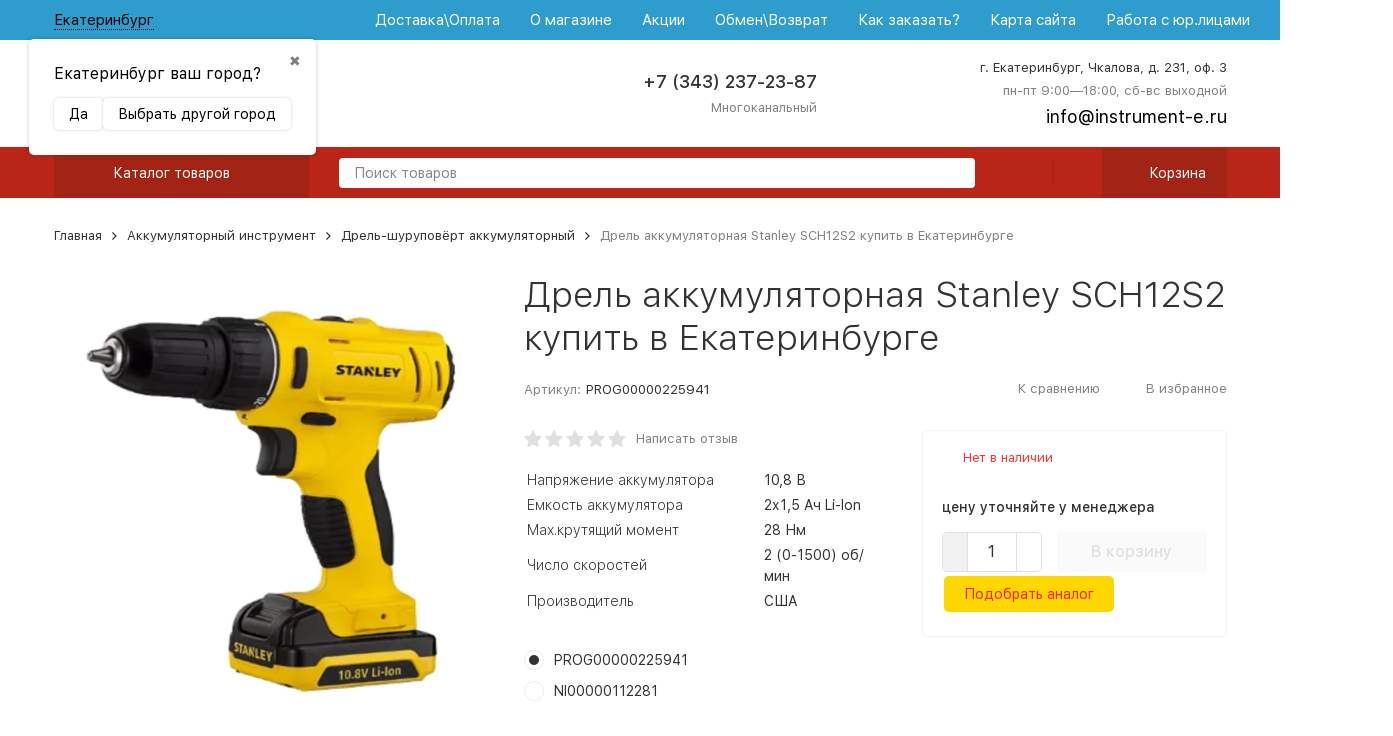

--- FILE ---
content_type: text/html; charset=utf-8
request_url: https://instrument-e.ru/product/drel-akkumulyatornaya-stanley-sch12s2/
body_size: 22848
content:


	

	

	

	

	

	

	
<!DOCTYPE html><html lang="ru"><head prefix="og: http://ogp.me/ns# fb: http://ogp.me/ns/fb# product: http://ogp.me/ns/product#"><!-- meta --><meta http-equiv="Content-Type" content="text/html; charset=utf-8" /><meta name="viewport" content="width=device-width, initial-scale=1, maximum-scale=6" /><meta http-equiv="x-ua-compatible" content="IE=edge" /><meta name="format-detection" content="telephone=no" /><title>Дрель аккумуляторная Stanley SCH12S2 купить в Екатеринбурге </title><meta name="Description" content="Дрель аккумуляторная Stanley SCH12S2 купить в Екатеринбурге по недорогим ценам. Интернет-магазин низких цен «Инструмент-Е» г. Екатеринбург. Доставка по Екатеринбургу курьером. Возможность оплаты по безналу для юр. лиц. Гарантия от официальных производителей." /><meta name="Keywords" content="дрель аккумуляторная stanley sch12s2,дрель аккумуляторная stanley sch12s2 купить,дрель аккумуляторная stanley sch12s2 в екатеринбурге,дрель аккумуляторная stanley sch12s2 екатеринбург" /><link rel="canonical" href="https://instrument-e.ru/product/drel-akkumulyatornaya-stanley-sch12s2/" /><meta name="theme-color" content="#9CC2CE"><link rel="icon" href="/favicon.svg" type="image/svg"><meta name="yandex-verification" content="0b61b91dd5d9b8f5" /><!-- css --><style>:root {--container-width: 1485px;--svg-sprite-url: url("/wa-data/public/site/themes/megashop2v1120/svg/css-sprite.svg?v=1.12.0.1");}@media (max-width: 1502px) {:root {--container-width: calc(100vw - 17px);}}:root {--home-slider-height: auto;--home-slider-height-adaptive: auto;}</style><style>:root {--primary-color: #B92617;--primary-color-hover: rgb(209,44,26);--primary-color-alpha-5: rgba(185, 38, 23, .5);--dark-color: #3B0D08;--dark-color-alpha-5: rgba(59, 13, 8, .5);--accent-color: rgb(163,35,20);--accent-color-hover: rgb(141,30,17);--light-color: #FFF5F4;--light-color-hover: rgb(255,222,219);--footer-text-color: white;--price-with-compare-color: #ff3131;}</style><style>
/* стиль синий полоски */
.c-header-top-bar {
    background: #2E9CCC !important;
}
.c-header-top-bar a, .l-header__top-bar .c-link-box__link, .c-header-top-bar .c-dropdown__icon {
    color: #FFF !important;
}
.c-header-top-bar, 
.c-header-top-bar a:hover, 
.c-header-top-bar .c-dropdown .c-link, 
.c-header-middle-bar-address a.c-link-box .c-link-box__link, 
.c-input-search__button-container .c-svg-icon, 
input.ui-autocomplete-input::placeholder {
    color: #000 !important;
}
.c-header-top-bar .c-dropdown .c-link:hover {
    color: #828282 !important;
}
.l-header__middle-bar {
    border-bottom: 1px solid var(--primary-color);
}
.c-header-top-bar {
    font-size: 15px !important;
}
.c-header-middle-bar-address a.c-link-box .c-link-box__link {
    font-size: 18px;
}
.l-header-top-bar-links {
    margin: 0 0 0 5% !important;
}
.c-product-thumb__features, .c-product-thumb__summary {
    height: auto !important;
    font-size: 12px;
}
.l-index__footer .c-footer{
    background-color: #454545;
}
.l-footer-copyright .l-footer-copyright__logo {
    background-color: #FFF;
}
.c-header-floating__catalog, .c-dropdown .c-pseudo-link-box_link, .l-blocks__item_catalog .c-sidebar-block__header {
    display:none;
}
.shop-preorder-plugin-form-wr {
    padding: 10px 0px;
}
.shop-preorder-plugin-form-wr .preorder-open {
    background: #ffd700;
    color: #F42121;
    padding: 10px 20px;
    text-decoration: none;
    border-radius: 5px;
}
.shop-preorder-plugin-form-wr .preorder-open:hover {
    background: #000000;
    color: #FFFFFF;
}
.c-product-thumb__name {
    font-weight: 900 !important;
}
.tab strong {
    font-weight: 300;
}
.l-blocks__item_catalog .c-sidebar-block__header {
    display: none;
}
.c-product-thumb__name {
    display: block !important;
    height: auto !important;
}
</style>
<link href="/wa-content/font/ruble/arial/alsrubl-arial-regular.woff" rel="preload" as="font" type="font/woff2" crossorigin /><link href="/wa-data/public/site/themes/megashop2v1120/assets/megashop.dependencies.main.css?v=1.12.0.1" rel="preload" as="style" onload="this.rel = 'stylesheet'"  /> <link href="/wa-data/public/site/themes/megashop2v1120/css/megashop.site.min.css?v=1.12.0.1" rel="stylesheet"  /> <link href="/wa-data/public/shop/themes/megashop2v1120/css/megashop.shop.min.css?v=1.12.0.1" rel="stylesheet"  /> <link href="/wa-data/public/site/themes/megashop2v1120/css/megashop.font.sf-pro-text.min.css?v=1.12.0.1" rel="preload" as="style" onload="this.rel = 'stylesheet'" /><!-- js --><script>window.megashop = {};</script> <script>window.megashop.config = {"commons":{"info_panel_html":"<div class=\"c-info-panel c-info-panel_dark\"><div class=\"l-container\"><div class=\"c-info-panel__container\"><div class=\"c-info-panel__content-container\"><\/div><div class=\"c-info-panel__close-button-container\"><span class=\"c-info-panel__close-button\"><span class=\"l-image-box\"><svg class=\"c-svg-icon \" width=\"12\" height=\"12\" fill=\"currentColor\" ><use xlink:href=\"#megashop-icon_cross\"><\/use><\/svg><\/span><\/span><\/div><\/div><\/div><\/div>","select_html":"<label class=\"c-select  \"><select class=\"c-select__control \" ><\/select><span class=\"c-select__box\"><span class=\"c-select__content\"><\/span><span class=\"c-select__arrow\"><svg class=\"c-svg-icon c-select__arrow-icon\" width=\"10\" height=\"6\" fill=\"currentColor\" ><use xlink:href=\"#megashop-icon_arrow-bottom\"><\/use><\/svg><\/span><\/span><span class=\"c-select__dropdown\"><\/span><\/label>","radio_html":"<label class=\"c-radio\"><input class=\"c-radio__control \" type=\"radio\"  value=\"1\"   \/><span class=\"c-radio__box\"><span class=\"c-radio__arrow\"><\/span><\/span><\/label>","checkbox_html":"<label class=\"c-checkbox\"><input class=\"c-checkbox__control \" type=\"checkbox\"  value=\"1\"   \/><span class=\"c-checkbox__box\"><span class=\"c-checkbox__arrow\"><\/span><\/span><\/label>","input_file_html":"<label class=\"c-input-file\"><input type=\"file\"  class=\"c-input-file__control\" \/><span class=\"c-input-file__box\"><span class=\"c-input-file__button-box\"><button class=\"c-input-file__button c-button c-button_style_inverse\" type=\"button\">\u0412\u044b\u0431\u0435\u0440\u0438\u0442\u0435 \u0444\u0430\u0439\u043b<\/button><\/span><span class=\"c-input-file__file-box\">\u0424\u0430\u0439\u043b \u043d\u0435 \u0432\u044b\u0431\u0440\u0430\u043d<\/span><\/span><\/label>","pseudo_link_icon_box_html":"<span class=\"c-pseudo-link-box   \"><span class=\"l-icon-box \"><span class=\"l-icon-box__icon\"> <\/span><span class=\"l-icon-box__content\"><span class=\"c-pseudo-link-box__link\" data-plain-text=\"0\"><\/span><\/span><\/span><\/span>","wa_url":"\/","login_url":"\/login\/","signup_url":"\/signup\/","forgotpassword_url":"\/forgotpassword\/","svg":{"symbols_sprite":"\/wa-data\/public\/site\/themes\/megashop2v1120\/svg\/symbols-sprite.svg?v=1.12.0.1","spinner":"<span class=\"c-spinner\"><span class=\"l-image-box\"><svg class=\"c-svg-icon c-spinner__icon \" width=\"61\" height=\"61\" fill=\"light_color\" ><use xlink:href=\"#megashop-icon_spinner\"><\/use><\/svg><\/span><\/span>","trash":"<svg class=\"c-svg-icon \" width=\"16\" height=\"16\" fill=\"currentColor\" ><use xlink:href=\"#megashop-icon_trash\"><\/use><\/svg>","arrow_left":"<svg class=\"c-svg-icon \" width=\"6\" height=\"10\" fill=\"currentColor\" ><use xlink:href=\"#megashop-icon_arrow-left\"><\/use><\/svg>","arrow_right":"<svg class=\"c-svg-icon \" width=\"6\" height=\"10\" fill=\"currentColor\" ><use xlink:href=\"#megashop-icon_arrow-right\"><\/use><\/svg>","arrow_bottom":"<svg class=\"c-svg-icon \" width=\"10\" height=\"6\" fill=\"currentColor\" ><use xlink:href=\"#megashop-icon_arrow-bottom\"><\/use><\/svg>","cross":"<svg class=\"c-svg-icon \" width=\"12\" height=\"12\" fill=\"currentColor\" ><use xlink:href=\"#megashop-icon_cross\"><\/use><\/svg>","available":"<svg class=\"c-svg-icon \" width=\"16\" height=\"16\" fill=\"currentColor\" ><use xlink:href=\"#megashop-icon_available\"><\/use><\/svg>","no_available":"<svg class=\"c-svg-icon \" width=\"16\" height=\"16\" fill=\"currentColor\" ><use xlink:href=\"#megashop-icon_no-available\"><\/use><\/svg>"},"analytics":{"ym_counter":"","goals":{"add_to_cart":{"ym":"","ga_category":"","ga_action":""},"user_reg":{"ym":"","ga_category":"","ga_action":""},"add_review":{"ym":"","ga_category":"","ga_action":""},"add_to_compare":{"ym":"","ga_category":"","ga_action":""},"add_to_favorite":{"ym":"","ga_category":"","ga_action":""},"quick_view":{"ym":"","ga_category":"","ga_action":""}}},"header_variant":"1","is_cookie":false,"is_mobile":false,"catalog_onenter_timeout":500,"catalog_onleave_timeout":300,"cart_onenter_timeout":500,"cart_onleave_timeout":300,"ya_share_source":"yastatic"},"language":{"item":"\u0448\u0442.","\u0413\u043e\u0434":"\u0413\u043e\u0434","\u0421\u043c\u0435\u043d\u0438\u0442\u044c \u043f\u0430\u0440\u043e\u043b\u044c":"\u0421\u043c\u0435\u043d\u0438\u0442\u044c \u043f\u0430\u0440\u043e\u043b\u044c","\u0424\u0430\u0439\u043b \u043d\u0435 \u0432\u044b\u0431\u0440\u0430\u043d":"\u0424\u0430\u0439\u043b \u043d\u0435 \u0432\u044b\u0431\u0440\u0430\u043d","\u0412\u0445\u043e\u0434 \u043d\u0430 \u0441\u0430\u0439\u0442":"\u0412\u0445\u043e\u0434 \u043d\u0430 \u0441\u0430\u0439\u0442","message_max_count":"\u0418\u0437\u0432\u0438\u043d\u0438\u0442\u0435, \u043d\u043e \u0432 \u043d\u0430\u043b\u0438\u0447\u0438\u0438 \u0442\u043e\u043b\u044c\u043a\u043e %sku_count% \u0435\u0434\u0438\u043d\u0438\u0446 \u0442\u043e\u0432\u0430\u0440\u0430 %sku_name%. \u0412\u044b \u043c\u043e\u0436\u0435\u0442\u0435 \u0434\u043e\u0431\u0430\u0432\u0438\u0442\u044c \u0432 \u043a\u043e\u0440\u0437\u0438\u043d\u0443 \u0435\u0449\u0451 %max_sku_quantity%.","message_max_count_in_cart":"\u0418\u0437\u0432\u0438\u043d\u0438\u0442\u0435, \u043d\u043e \u0432 \u043d\u0430\u043b\u0438\u0447\u0438\u0438 \u0442\u043e\u043b\u044c\u043a\u043e %sku_count% \u0435\u0434\u0438\u043d\u0438\u0446 \u0442\u043e\u0432\u0430\u0440\u0430 %sku_name%, \u0438 \u0432\u0441\u0435 \u043e\u043d\u0438 \u0443\u0436\u0435 \u0432 \u0432\u0430\u0448\u0435\u0439 \u043a\u043e\u0440\u0437\u0438\u043d\u0435 \u043f\u043e\u043a\u0443\u043f\u043e\u043a."},"shop":{"home_url":"\/","search_url":"\/search\/","cart_url":"\/order\/","cart_add_url":"\/cart\/add\/","cart_save_url":"\/cart\/save\/","cart_delete_url":"\/cart\/delete\/","compare_url":"\/compare\/","compare_id_url":"\/compare\/{$id}\/","compare_url_variant":"default","data_regions_url":"\/data\/regions\/","data_shipping_url":"\/data\/shipping\/","search_query":"","to_toggle_cart_button":false,"zero_price_text":"<span style=\"font-size: 14px;\">\u0446\u0435\u043d\u0443 \u0443\u0442\u043e\u0447\u043d\u044f\u0439\u0442\u0435 \u0443 \u043c\u0435\u043d\u0435\u0434\u0436\u0435\u0440\u0430<\/span>","is_enabled_2x":1,"is_enabled_srcset":true,"change_url_by_sku":false,"path":[],"add_affiliate_bonus_string":"\u042d\u0442\u043e\u0442 \u0437\u0430\u043a\u0430\u0437 \u0434\u043e\u0431\u0430\u0432\u0438\u0442 \\<strong\\>\\+(.*) \u0431\u043e\u043d\u0443\u0441\u043d\u044b\u0445 \u0431\u0430\u043b\u043b\u043e\u0432\\<\/strong\\>, \u043a\u043e\u0442\u043e\u0440\u044b\u0435 \u0432\u044b \u0437\u0430\u0442\u0435\u043c \u0441\u043c\u043e\u0436\u0435\u0442\u0435 \u0438\u0441\u043f\u043e\u043b\u044c\u0437\u043e\u0432\u0430\u0442\u044c \u0434\u043b\u044f \u043f\u043e\u043b\u0443\u0447\u0435\u043d\u0438\u044f \u0434\u043e\u043f\u043e\u043b\u043d\u0438\u0442\u0435\u043b\u044c\u043d\u044b\u0445 \u0441\u043a\u0438\u0434\u043e\u043a\\.","currency_info":{"RUB":{"code":"RUB","sign":"\u0440\u0443\u0431.","sign_html":"<span class=\"ruble\">\u20bd<\/span>","sign_position":1,"sign_delim":" ","decimal_point":",","frac_digits":"2","thousands_sep":" "}},"currency":"RUB","primary_currency":"RUB","add_to_cart_effect":"modal_cross","slider_breakpoints":{"reviews_thumbs":{"10000":{"slidesPerView":4},"1485":{"slidesPerView":4},"1199":{"slidesPerView":3,"spaceBetween":30},"855":{"slidesPerView":2,"spaceBetween":30},"550":{"slidesPerView":1,"spaceBetween":30}},"brands_thumbs":{"1199":{"slidesPerView":4},"767":{"slidesPerView":1}},"posts_thumbs":{"10000":{"slidesPerView":5},"1485":{"slidesPerView":4},"1199":{"slidesPerView":4,"spaceBetween":30},"1000":{"spaceBetween":15},"768":{"slidesPerView":3,"spaceBetween":15},"555":{"slidesPerView":2,"spaceBetween":15},"424":{"slidesPerView":1}},"products_thumbs":{"1485":{"slidesPerView":5,"spaceBetween":15},"1400":{"slidesPerView":4,"spaceBetween":30},"1199":{"slidesPerView":3,"spaceBetween":30},"855":{"slidesPerView":2,"spaceBetween":30},"550":{"slidesPerView":1,"spaceBetween":30}},"products_thumbs_cols":{"1485":{"slidesPerView":5,"spaceBetween":15},"1400":{"slidesPerView":4,"spaceBetween":30},"1199":{"slidesPerView":3,"spaceBetween":30},"767":{"slidesPerView":2,"spaceBetween":30},"550":{"slidesPerView":2,"spaceBetween":30},"440":{"slidesPerView":2,"spaceBetween":15},"380":{"slidesPerView":2,"spaceBetween":10},"374":{"slidesPerView":2,"spaceBetween":6}},"products_thumbs_compact":{"440":{"slidesPerView":1}}},"images_sizes":{"thumbs":{"375":345,"425":393,"767":360},"m-thumbs":{"425":195,"560":260,"767":360}}}};</script><script>window.megashop.shop = {};</script><script src="/wa-data/public/site/themes/megashop2v1120/assets/megashop.dependencies.commons.js?v=1.12.0.1"></script><script src="/wa-data/public/site/themes/megashop2v1120/assets/megashop.dependencies.main.js?v=1.12.0.1"></script><script src="/wa-data/public/site/themes/megashop2v1120/js/megashop.common.min.js?v=1.12.0.1"></script><script src="/wa-data/public/site/themes/megashop2v1120/assets/megashop.dependencies.secondary.js?v=1.12.0.1" defer></script><script src="/wa-data/public/site/themes/megashop2v1120/js/megashop.site.min.js?v=1.12.0.1" defer></script><script src="/wa-data/public/shop/themes/megashop2v1120/js/megashop.shop.min.js?v=1.12.0.1" defer></script><script src="https://yastatic.net/es5-shims/0.0.2/es5-shims.min.js?v=1.12.0.1" defer></script><script src="https://yastatic.net/share2/share.js?v=1.12.0.1" defer></script><script>window.megashop && window.megashop.Svg ? window.megashop.Svg.load() : document.addEventListener('DOMContentLoaded', function () {window.megashop.Svg.load();});</script><meta property="og:type" content="website">
<meta property="og:title" content="Дрель аккумуляторная Stanley SCH12S2 купить в Екатеринбурге">
<meta property="og:description" content="Дрель аккумуляторная Stanley SCH12S2 купить в Екатеринбурге по недорогим ценам. Интернет-магазин низких цен «Инструмент-Е» г. Екатеринбург. Доставка по Екатеринбургу курьером. Возможность оплаты по безналу для юр. лиц. Гарантия от официальных производителей.">
<meta property="og:image" content="https://instrument-e.ru/wa-data/public/shop/products/98/09/80998/images/55842/55842.750x0.webp">
<meta property="og:url" content="https://instrument-e.ru/product/drel-akkumulyatornaya-stanley-sch12s2/">
<meta property="product:price:currency" content="RUB">
<link rel="icon" href="/favicon.ico?v=1576783316" type="image/x-icon" /><!-- plugin hook: 'frontend_head' --><!-- frontend_head.linkcanonical-plugin --><!-- frontend_head.quickorder-plugin --><style id="quickorder-inline-styles" data-inline-css="1">[data-quickorder-cb]{background:rgba(206,23,10,1);color:#fff;-webkit-border-radius:5px;-moz-border-radius:5px;border-radius:5px;font-family:Arial,sans-serif;font-size:14px;font-style:normal;font-weight:normal;padding:10px 25px;margin-top:10px;margin-bottom:10px;text-align:center}[data-quickorder-cb]:hover{background:rgba(184,20,9,1)}[data-quickorder-cb]{display:table}.quickorder-form[data-quickorder-cf]{background:rgba(255,255,255,1);color:#5e5e5e;-webkit-border-radius:5px;-moz-border-radius:5px;border-radius:5px}[data-quickorder-cf] .quickorder-methods .s-quickorder-method{-webkit-border-radius:5px;-moz-border-radius:5px;border-radius:5px}[data-quickorder-cf] .quickorder-popup{-webkit-border-radius:5px;-moz-border-radius:5px;border-radius:5px}.quickorder-form [data-quickorder-cfh]{background:rgba(206,23,10,1);color:#fff;font-family:Arial,sans-serif;font-size:24px;font-style:normal;font-weight:normal;padding:10px 15px}[data-quickorder-cf] [data-quickorder-close]{right:15px}[data-quickorder-cf] .quickorder-popup-head{background:rgba(206,23,10,1);color:#fff}[data-quickorder-cf] .quickorder-popup{border:2px solid rgba(206,23,10,1)}.quickorder-form [data-quickorder-ct]{font-size:14px;font-style:normal;font-weight:bold}.quickorder-form [data-quickorder-cfs]{padding:7px;-webkit-border-radius:5px;-moz-border-radius:5px;border-radius:5px;border:1px solid #ccc;width:100%}[data-quickorder-cf] .quickorder-methods .s-quickorder-method{border:1px solid #ccc}[data-quickorder-cf] .quickorder-methods-form .wa-value input,[data-quickorder-cf] .quickorder-methods-form .wa-value select,[data-quickorder-cf] .wa-captcha-input,[data-quickorder-cf] .quickorder-methods-form .wa-value textarea{padding:7px;-webkit-border-radius:5px;-moz-border-radius:5px;border-radius:5px;border:1px solid #ccc}.quickorder-form [data-quickorder-cff]{padding:20px;text-align:center}.quickorder-form [data-quickorder-cfb]{background:rgba(206,23,10,1);color:#fff;-webkit-border-radius:5px;-moz-border-radius:5px;border-radius:5px;font-family:Arial,sans-serif;font-size:14px;font-style:normal;font-weight:normal;padding:10px 25px;text-align:center}.quickorder-form [data-quickorder-cfb]:hover{background:rgba(184,20,9,1)}[data-quickorder-cf] .quickorder-methods .s-quickorder-method:hover,[data-quickorder-cf] .quickorder-methods .s-quickorder-method.selected{background:rgba(206,23,10,.1)}[data-quickorder-cf] .quickorder-quantity-volume:hover{background:rgba(206,23,10,.1)}[data-quickorder-cf] .quickorder-popup .quickorder-quantity-button,[data-quickorder-cf] .quickorder-popup input[type="button"]{background:rgba(206,23,10,1);color:#fff;-webkit-border-radius:5px;-moz-border-radius:5px;border-radius:5px;font-family:Arial,sans-serif;font-size:14px;font-style:normal;font-weight:normal;padding:10px 25px;text-align:center}[data-quickorder-cf] .quickorder-popup .quickorder-quantity-button:hover{background:rgba(184,20,9,1)}[data-quickorder-pb]{background:rgba(206,23,10,1);color:#fff;-webkit-border-radius:5px;-moz-border-radius:5px;border-radius:5px;font-family:Arial,sans-serif;font-size:14px;font-style:normal;font-weight:normal;padding:10px 25px;margin-top:10px;margin-bottom:10px;text-align:center}[data-quickorder-pb]:hover{background:rgba(184,20,9,1)}[data-quickorder-pb]{display:table}.quickorder-form[data-quickorder-pf]{background:rgba(255,255,255,1);color:#5e5e5e;-webkit-border-radius:5px;-moz-border-radius:5px;border-radius:5px}[data-quickorder-pf] .quickorder-methods .s-quickorder-method{-webkit-border-radius:5px;-moz-border-radius:5px;border-radius:5px}[data-quickorder-pf] .quickorder-popup{-webkit-border-radius:5px;-moz-border-radius:5px;border-radius:5px}.quickorder-form [data-quickorder-pfh]{background:rgba(206,23,10,1);color:#fff;font-family:Arial,sans-serif;font-size:24px;font-style:normal;font-weight:normal;padding:10px 15px}[data-quickorder-pf] [data-quickorder-close]{right:15px}[data-quickorder-pf] .quickorder-popup-head{background:rgba(206,23,10,1);color:#fff}[data-quickorder-pf] .quickorder-popup{border:2px solid rgba(206,23,10,1)}.quickorder-form [data-quickorder-pt]{font-size:14px;font-style:normal;font-weight:bold}.quickorder-form [data-quickorder-pfs]{padding:7px;-webkit-border-radius:5px;-moz-border-radius:5px;border-radius:5px;border:1px solid #ccc;width:100%}[data-quickorder-pf] .quickorder-methods .s-quickorder-method{border:1px solid #ccc}[data-quickorder-pf] .quickorder-methods-form .wa-value input,[data-quickorder-pf] .quickorder-methods-form .wa-value select,[data-quickorder-pf] .wa-captcha-input,[data-quickorder-pf] .quickorder-methods-form .wa-value textarea{padding:7px;-webkit-border-radius:5px;-moz-border-radius:5px;border-radius:5px;border:1px solid #ccc}.quickorder-form [data-quickorder-pff]{padding:20px;text-align:center}.quickorder-form [data-quickorder-pfb]{background:rgba(206,23,10,1);color:#fff;-webkit-border-radius:5px;-moz-border-radius:5px;border-radius:5px;font-family:Arial,sans-serif;font-size:14px;font-style:normal;font-weight:normal;padding:10px 25px;text-align:center}.quickorder-form [data-quickorder-pfb]:hover{background:rgba(184,20,9,1)}[data-quickorder-pf] .quickorder-methods .s-quickorder-method:hover,[data-quickorder-pf] .quickorder-methods .s-quickorder-method.selected{background:rgba(206,23,10,.1)}[data-quickorder-pf] .quickorder-quantity-volume:hover{background:rgba(206,23,10,.1)}[data-quickorder-pf] .quickorder-popup .quickorder-quantity-button,[data-quickorder-pf] .quickorder-popup input[type="button"]{background:rgba(206,23,10,1);color:#fff;-webkit-border-radius:5px;-moz-border-radius:5px;border-radius:5px;font-family:Arial,sans-serif;font-size:14px;font-style:normal;font-weight:normal;padding:10px 25px;text-align:center}[data-quickorder-pf] .quickorder-popup .quickorder-quantity-button:hover{background:rgba(184,20,9,1)}/* Добавляйте свой CSS ниже */
[data-quickorder-pb]{
text-align: center;
width: 100%;
font-weight: 700;
font-size: 14px;
margin-top: 10px;
background: #E8893F !important;
border: 1px solid #d83526;
text-shadow: 0 1px 0 #b23e35;
padding: 10px 0;
}

.quickorder-quantity-description{
    display:none;
}</style><script>jQuery(document).ready(function($) {$.quickorder.init({version:'2.13.1',isDebug:'0',isMobile:'0',messages:{"Select product sku":"\u0412\u044b\u0431\u0440\u0430\u0442\u044c \u0432\u0430\u0440\u0438\u0430\u043d\u0442 \u0442\u043e\u0432\u0430\u0440\u0430","Product with the selected option combination is not available for purchase":"\u0422\u043e\u0432\u0430\u0440 \u0441 \u0432\u044b\u0431\u0440\u0430\u043d\u043d\u044b\u043c\u0438 \u0445\u0430\u0440\u0430\u043a\u0442\u0435\u0440\u0438\u0441\u0442\u0438\u043a\u0430\u043c\u0438 \u043d\u0435 \u0434\u043e\u0441\u0442\u0443\u043f\u0435\u043d \u0434\u043b\u044f \u0437\u0430\u043a\u0430\u0437\u0430","This product is already selected":"\u0422\u043e\u0432\u0430\u0440 \u0443\u0436\u0435 \u0432\u044b\u0431\u0440\u0430\u043d","Fix the errors above":"\u0418\u0441\u043f\u0440\u0430\u0432\u044c\u0442\u0435 \u0434\u043e\u043f\u0443\u0449\u0435\u043d\u043d\u044b\u0435 \u043e\u0448\u0438\u0431\u043a\u0438","The shopping cart is empty":"\u041a\u043e\u0440\u0437\u0438\u043d\u0430 \u043f\u0443\u0441\u0442\u0430","Wait, please... Redirecting":"\u041f\u043e\u0436\u0430\u043b\u0443\u0439\u0441\u0442\u0430, \u043f\u043e\u0434\u043e\u0436\u0434\u0438\u0442\u0435... \u0418\u0434\u0435\u0442 \u043f\u0435\u0440\u0435\u043d\u0430\u043f\u0440\u0430\u0432\u043b\u0435\u043d\u0438\u0435","Field is required":"\u041e\u0431\u044f\u0437\u0430\u0442\u0435\u043b\u044c\u043d\u043e\u0435 \u043f\u043e\u043b\u0435","Fill in required fields":"\u0417\u0430\u043f\u043e\u043b\u043d\u0438\u0442\u0435 \u043e\u0431\u044f\u0437\u0430\u0442\u0435\u043b\u044c\u043d\u044b\u0435 \u043f\u043e\u043b\u044f","Your order is empty":"\u0412\u0430\u0448 \u0437\u0430\u043a\u0430\u0437 \u043f\u0443\u0441\u0442","Fill in captcha field":"\u0417\u0430\u043f\u043e\u043b\u043d\u0438\u0442\u0435 \u043f\u0440\u043e\u0432\u0435\u0440\u043e\u0447\u043d\u044b\u0439 \u043a\u043e\u0434","Terms and agreement":"\u0423\u0441\u043b\u043e\u0432\u0438\u044f \u0438 \u0441\u043e\u0433\u043b\u0430\u0448\u0435\u043d\u0438\u044f","Phone format is not correct.<br>Use this one:":"\u041d\u0435\u043a\u043e\u0440\u0440\u0435\u043a\u0442\u043d\u044b\u0439 \u0444\u043e\u0440\u043c\u0430\u0442 \u0442\u0435\u043b\u0435\u0444\u043e\u043d\u0430.<br>\u0418\u0441\u043f\u043e\u043b\u044c\u0437\u0443\u0439\u0442\u0435 \u0442\u0430\u043a\u043e\u0439:","Shipping method has errors. Please, fix them.":"\u041c\u0435\u0442\u043e\u0434\u044b \u0434\u043e\u0441\u0442\u0430\u0432\u043a\u0438 \u0441\u043e\u0434\u0435\u0440\u0436\u0430\u0442 \u043e\u0448\u0438\u0431\u043a\u0438. \u041f\u043e\u0436\u0430\u043b\u0443\u0439\u0441\u0442\u0430, \u0438\u0441\u043f\u0440\u0430\u0432\u044c\u0442\u0435 \u0438\u0445.","Payment method has errors. Please, fix them.":"\u041c\u0435\u0442\u043e\u0434\u044b \u043e\u043f\u043b\u0430\u0442\u044b \u0441\u043e\u0434\u0435\u0440\u0436\u0430\u0442 \u043e\u0448\u0438\u0431\u043a\u0438. \u041f\u043e\u0436\u0430\u043b\u0443\u0439\u0441\u0442\u0430, \u0438\u0441\u043f\u0440\u0430\u0432\u044c\u0442\u0435 \u0438\u0445.","Minimal sum of order is %s":"\u041c\u0438\u043d\u0438\u043c\u0430\u043b\u044c\u043d\u0430\u044f \u0441\u0443\u043c\u043c\u0430 \u0437\u0430\u043a\u0430\u0437\u0430 %s","Minimal sum of each product is":"\u041c\u0438\u043d\u0438\u043c\u0430\u043b\u044c\u043d\u0430\u044f \u0441\u0442\u043e\u0438\u043c\u043e\u0441\u0442\u044c \u043a\u0430\u0436\u0434\u043e\u0433\u043e \u0442\u043e\u0432\u0430\u0440\u0430 %s","Minimal quantity of products is":"\u041c\u0438\u043d\u0438\u043c\u0430\u043b\u044c\u043d\u043e\u0435 \u043a\u043e\u043b\u0438\u0447\u0435\u0441\u0442\u0432\u043e \u0442\u043e\u0432\u0430\u0440\u043e\u0432","Minimal quantity of each product is":"\u041c\u0438\u043d\u0438\u043c\u0430\u043b\u044c\u043d\u043e\u0435 \u043a\u043e\u043b\u0438\u0447\u0435\u0441\u0442\u0432\u043e \u043a\u0430\u0436\u0434\u043e\u0433\u043e \u0442\u043e\u0432\u0430\u0440\u0430","Wait, please..":"\u041f\u043e\u0436\u0430\u043b\u0443\u0439\u0441\u0442\u0430, \u043f\u043e\u0434\u043e\u0436\u0434\u0438\u0442\u0435.."},currency:{"code":"RUB","sign":"\u0440\u0443\u0431.","sign_html":"<span class=\"ruble\">\u20bd<\/span>","sign_position":1,"sign_delim":" ","decimal_point":",","frac_digits":"2","thousands_sep":" "},usingPlugins:0,contactUpdate:0,popupClose:1,replace78:0,mobileStabDelay:'500',minimal:{"price":"","product_quantity":"","product_sum":"","total_quantity":""},productButton:'[data-quickorder-product-button]',cartButton:'[data-quickorder-cart-button]',analytics:{"cart":{"ga_counter":"","ya_counter":"","yaecom":"","yaecom_goal_id":"","yaecom_container":"","ya_fopen":"","ya_submit":"","ya_submit_error":"","ga_category_fopen":"","ga_action_fopen":"","ga_category_submit":"","ga_action_submit":"","ga_category_submit_error":"","ga_action_submit_error":""},"product":{"ga_counter":"","ya_counter":"","yaecom":"","yaecom_goal_id":"","yaecom_container":"","ya_fopen":"","ya_submit":"","ya_submit_error":"","ga_category_fopen":"","ga_action_fopen":"","ga_category_submit":"","ga_action_submit":"","ga_category_submit_error":"","ga_action_submit_error":""}},urls:{getProductSkus:'/quickorder/getProductSkus/',shipping:'/quickorder/shipping/update/',update:'/quickorder/update/',load:'/quickorder/load/',payment:'/quickorder/payment/',send:'/quickorder/send/',service:'/quickorder/service/update/',cartSaveUrl:{shop:'https://instrument-e.ru/cart/save/',plugin:'https://instrument-e.ru/my/'},cartDeleteUrl:{shop:'https://instrument-e.ru/cart/delete/',plugin:'https://instrument-e.ru/my/'},cartAddUrl:{shop:'https://instrument-e.ru/cart/add/',plugin:'https://instrument-e.ru/my/'}}});});</script><!-- frontend_head.regions-plugin -->
<script src="/wa-apps/shop/plugins/regions/js/regions.js?v=3.2.5" defer></script>


    <link rel="stylesheet" href="/wa-apps/shop/plugins/regions/css/default.css?v=3.2.5" />
    <script src="/wa-apps/shop/plugins/regions/js/default.js?v=3.2.5" defer></script>

    <link rel="stylesheet" href="https://cdn.jsdelivr.net/npm/suggestions-jquery@22.6.0/dist/css/suggestions.min.css" />
    <script src="https://cdn.jsdelivr.net/npm/suggestions-jquery@22.6.0/dist/js/jquery.suggestions.min.js" defer></script>

<script>
    window.shop_plugins_regions = {"window_html":"<div class=\"shop-regions-window-wrapper\">\n    <div class=\"shop-regions-window-wrapper__window-wrapper\">\n        <div class=\"shop-regions-window-wrapper__window shop-regions-window shop-regions-window_with-popular\">\n            <div class=\"shop-regions-window-wrapper__close-btn shop-regions-window__close-btn\">\u2716<\/div>\n            <div class=\"shop-regions-window__header\">\u0423\u043a\u0430\u0436\u0438\u0442\u0435 \u0441\u0432\u043e\u0439 \u0433\u043e\u0440\u043e\u0434<\/div>\n            <div class=\"shop-regions-window__sub-header\">\u041e\u0442 \u044d\u0442\u043e\u0433\u043e \u0437\u0430\u0432\u0438\u0441\u0438\u0442 \u0441\u0442\u043e\u0438\u043c\u043e\u0441\u0442\u044c \u0434\u043e\u0441\u0442\u0430\u0432\u043a\u0438 \u0438 \u0432\u0430\u0440\u0438\u0430\u043d\u0442\u044b \u043e\u043f\u043b\u0430\u0442\u044b \u0432 \u0432\u0430\u0448 \u0440\u0435\u0433\u0438\u043e\u043d<\/div>\n                            <div class=\"shop-regions-window__search shop-regions-window-search\">\n                    <input type=\"text\" class=\"shop-regions-window-search__input\" placeholder=\"\u041d\u0430\u0447\u043d\u0438\u0442\u0435 \u0432\u0432\u043e\u0434\u0438\u0442\u044c \u043d\u0430\u0437\u0432\u0430\u043d\u0438\u0435 \u0433\u043e\u0440\u043e\u0434\u0430..\" \/>\n                    <span class=\"shop-regions-window-search__clear-btn\">\u2716<\/span>\n                <\/div>\n            \n            \n            \n            \n                                                                                            \n                                    \n                                    <div class=\"shop-regions-window__cities shop-regions-popular-cities-block\">\n                        <div class=\"shop-regions-popular-cities-block__popular-cities shop-regions-cities-block\">\n                            <div class=\"shop-regions-cities-block__header\">\u041f\u043e\u043f\u0443\u043b\u044f\u0440\u043d\u044b\u0435 \u0433\u043e\u0440\u043e\u0434\u0430<\/div>\n                                \n    <div class=\"shop-regions-cities-block__cities shop-regions-cities \">\n                \n                    <div class=\"shop-regions-cities__column\">\n                                    <div class=\"shop-regions-cities__city-row\">\n                                                <span\n                                class=\"shop-regions-cities__city\"\n                                data-city-id=\"15\"\n                        >\n                            \u0413\u0443\u0431\u043a\u0438\u043d\u0441\u043a\u0438\u0439\n                        <\/span>\n                    <\/div>\n                                    <div class=\"shop-regions-cities__city-row\">\n                                                <span\n                                class=\"shop-regions-cities__city\"\n                                data-city-id=\"1\"\n                        >\n                            \u0415\u043a\u0430\u0442\u0435\u0440\u0438\u043d\u0431\u0443\u0440\u0433\n                        <\/span>\n                    <\/div>\n                                    <div class=\"shop-regions-cities__city-row\">\n                                                <span\n                                class=\"shop-regions-cities__city\"\n                                data-city-id=\"17\"\n                        >\n                            \u0418\u0436\u0435\u0432\u0441\u043a\n                        <\/span>\n                    <\/div>\n                                    <div class=\"shop-regions-cities__city-row\">\n                                                <span\n                                class=\"shop-regions-cities__city\"\n                                data-city-id=\"12\"\n                        >\n                            \u041a\u043e\u0433\u0430\u043b\u044b\u043c\n                        <\/span>\n                    <\/div>\n                                    <div class=\"shop-regions-cities__city-row\">\n                                                <span\n                                class=\"shop-regions-cities__city\"\n                                data-city-id=\"21\"\n                        >\n                            \u041a\u0443\u0440\u0433\u0430\u043d\n                        <\/span>\n                    <\/div>\n                                    <div class=\"shop-regions-cities__city-row\">\n                                                <span\n                                class=\"shop-regions-cities__city\"\n                                data-city-id=\"20\"\n                        >\n                            \u041c\u0430\u0433\u043d\u0438\u0442\u043e\u0433\u043e\u0440\u0441\u043a\n                        <\/span>\n                    <\/div>\n                                    <div class=\"shop-regions-cities__city-row\">\n                                                <span\n                                class=\"shop-regions-cities__city\"\n                                data-city-id=\"14\"\n                        >\n                            \u041c\u0443\u0440\u0430\u0432\u043b\u0435\u043d\u043a\u043e\n                        <\/span>\n                    <\/div>\n                            <\/div>\n                    <div class=\"shop-regions-cities__column\">\n                                    <div class=\"shop-regions-cities__city-row\">\n                                                <span\n                                class=\"shop-regions-cities__city\"\n                                data-city-id=\"11\"\n                        >\n                            \u041d\u0430\u0434\u044b\u043c\n                        <\/span>\n                    <\/div>\n                                    <div class=\"shop-regions-cities__city-row\">\n                                                <span\n                                class=\"shop-regions-cities__city\"\n                                data-city-id=\"9\"\n                        >\n                            \u041d\u0435\u0444\u0442\u0435\u044e\u0433\u0430\u043d\u0441\u043a\n                        <\/span>\n                    <\/div>\n                                    <div class=\"shop-regions-cities__city-row\">\n                                                <span\n                                class=\"shop-regions-cities__city\"\n                                data-city-id=\"5\"\n                        >\n                            \u041d\u0438\u0436\u043d\u0435\u0432\u0430\u0440\u0442\u043e\u0432\u0441\u043a\n                        <\/span>\n                    <\/div>\n                                    <div class=\"shop-regions-cities__city-row\">\n                                                <span\n                                class=\"shop-regions-cities__city\"\n                                data-city-id=\"8\"\n                        >\n                            \u041d\u043e\u0432\u044b\u0439 \u0423\u0440\u0435\u043d\u0433\u043e\u0438\u0306\n                        <\/span>\n                    <\/div>\n                                    <div class=\"shop-regions-cities__city-row\">\n                                                <span\n                                class=\"shop-regions-cities__city\"\n                                data-city-id=\"7\"\n                        >\n                            \u041d\u043e\u044f\u0431\u0440\u044c\u0441\u043a\n                        <\/span>\n                    <\/div>\n                                    <div class=\"shop-regions-cities__city-row\">\n                                                <span\n                                class=\"shop-regions-cities__city\"\n                                data-city-id=\"3\"\n                        >\n                            \u041d\u044f\u0433\u0430\u043d\u044c\n                        <\/span>\n                    <\/div>\n                                    <div class=\"shop-regions-cities__city-row\">\n                                                <span\n                                class=\"shop-regions-cities__city\"\n                                data-city-id=\"19\"\n                        >\n                            \u041f\u0435\u0440\u043c\u044c\n                        <\/span>\n                    <\/div>\n                            <\/div>\n                    <div class=\"shop-regions-cities__column\">\n                                    <div class=\"shop-regions-cities__city-row\">\n                                                <span\n                                class=\"shop-regions-cities__city\"\n                                data-city-id=\"6\"\n                        >\n                            \u0421\u0443\u0440\u0433\u0443\u0442\n                        <\/span>\n                    <\/div>\n                                    <div class=\"shop-regions-cities__city-row\">\n                                                <span\n                                class=\"shop-regions-cities__city\"\n                                data-city-id=\"10\"\n                        >\n                            \u0422\u043e\u0431\u043e\u043b\u044c\u0441\u043a\n                        <\/span>\n                    <\/div>\n                                    <div class=\"shop-regions-cities__city-row\">\n                                                <span\n                                class=\"shop-regions-cities__city\"\n                                data-city-id=\"2\"\n                        >\n                            \u0422\u044e\u043c\u0435\u043d\u044c\n                        <\/span>\n                    <\/div>\n                                    <div class=\"shop-regions-cities__city-row\">\n                                                <span\n                                class=\"shop-regions-cities__city\"\n                                data-city-id=\"13\"\n                        >\n                            \u0423\u0440\u0430\u0439\n                        <\/span>\n                    <\/div>\n                                    <div class=\"shop-regions-cities__city-row\">\n                                                <span\n                                class=\"shop-regions-cities__city\"\n                                data-city-id=\"16\"\n                        >\n                            \u0423\u0444\u0430\n                        <\/span>\n                    <\/div>\n                                    <div class=\"shop-regions-cities__city-row\">\n                                                <span\n                                class=\"shop-regions-cities__city\"\n                                data-city-id=\"4\"\n                        >\n                            \u0425\u0430\u043d\u0442\u044b-\u041c\u0430\u043d\u0441\u0438\u0439\u0441\u043a\n                        <\/span>\n                    <\/div>\n                                    <div class=\"shop-regions-cities__city-row\">\n                                                <span\n                                class=\"shop-regions-cities__city\"\n                                data-city-id=\"18\"\n                        >\n                            \u0427\u0435\u043b\u044f\u0431\u0438\u043d\u0441\u043a\n                        <\/span>\n                    <\/div>\n                            <\/div>\n                <div class=\"shop-regions-cities__not-found-text\">\n            \u0413\u043e\u0440\u043e\u0434 \u043d\u0435 \u043d\u0430\u0439\u0434\u0435\u043d\n        <\/div>\n    <\/div>\n\n                            <div class=\"shop-regions-cities-block__footer\">\n                                <span class=\"shop-regions-popular-cities-block__show-all-cities-btn shop-regions-action-link\">\u041f\u043e\u043a\u0430\u0437\u0430\u0442\u044c \u0432\u0441\u0435 \u0433\u043e\u0440\u043e\u0434\u0430 (21)<\/span>\n                                <span class=\"shop-regions-popular-cities-block__hide-all-cities-btn shop-regions-action-link\">\u0421\u043a\u0440\u044b\u0442\u044c \u0432\u0441\u0435 \u0433\u043e\u0440\u043e\u0434\u0430<\/span>\n                            <\/div>\n                        <\/div>\n                        <div class=\"shop-regions-popular-cities-block__all-cities\">\n                                        <div class=\" shop-regions-cities-block\">\n            <div class=\"shop-regions-cities-block__header\">\u0412\u0441\u0435 \u0433\u043e\u0440\u043e\u0434\u0430<\/div>\n                \n    <div class=\"shop-regions-cities-block__cities shop-regions-cities \">\n                \n                    <div class=\"shop-regions-cities__column\">\n                                    <div class=\"shop-regions-cities__city-row\">\n                                                <span\n                                class=\"shop-regions-cities__city\"\n                                data-city-id=\"15\"\n                        >\n                            \u0413\u0443\u0431\u043a\u0438\u043d\u0441\u043a\u0438\u0439\n                        <\/span>\n                    <\/div>\n                                    <div class=\"shop-regions-cities__city-row\">\n                                                <span\n                                class=\"shop-regions-cities__city\"\n                                data-city-id=\"1\"\n                        >\n                            \u0415\u043a\u0430\u0442\u0435\u0440\u0438\u043d\u0431\u0443\u0440\u0433\n                        <\/span>\n                    <\/div>\n                                    <div class=\"shop-regions-cities__city-row\">\n                                                <span\n                                class=\"shop-regions-cities__city\"\n                                data-city-id=\"17\"\n                        >\n                            \u0418\u0436\u0435\u0432\u0441\u043a\n                        <\/span>\n                    <\/div>\n                                    <div class=\"shop-regions-cities__city-row\">\n                                                <span\n                                class=\"shop-regions-cities__city\"\n                                data-city-id=\"12\"\n                        >\n                            \u041a\u043e\u0433\u0430\u043b\u044b\u043c\n                        <\/span>\n                    <\/div>\n                                    <div class=\"shop-regions-cities__city-row\">\n                                                <span\n                                class=\"shop-regions-cities__city\"\n                                data-city-id=\"21\"\n                        >\n                            \u041a\u0443\u0440\u0433\u0430\u043d\n                        <\/span>\n                    <\/div>\n                                    <div class=\"shop-regions-cities__city-row\">\n                                                <span\n                                class=\"shop-regions-cities__city\"\n                                data-city-id=\"20\"\n                        >\n                            \u041c\u0430\u0433\u043d\u0438\u0442\u043e\u0433\u043e\u0440\u0441\u043a\n                        <\/span>\n                    <\/div>\n                                    <div class=\"shop-regions-cities__city-row\">\n                                                <span\n                                class=\"shop-regions-cities__city\"\n                                data-city-id=\"14\"\n                        >\n                            \u041c\u0443\u0440\u0430\u0432\u043b\u0435\u043d\u043a\u043e\n                        <\/span>\n                    <\/div>\n                            <\/div>\n                    <div class=\"shop-regions-cities__column\">\n                                    <div class=\"shop-regions-cities__city-row\">\n                                                <span\n                                class=\"shop-regions-cities__city\"\n                                data-city-id=\"11\"\n                        >\n                            \u041d\u0430\u0434\u044b\u043c\n                        <\/span>\n                    <\/div>\n                                    <div class=\"shop-regions-cities__city-row\">\n                                                <span\n                                class=\"shop-regions-cities__city\"\n                                data-city-id=\"9\"\n                        >\n                            \u041d\u0435\u0444\u0442\u0435\u044e\u0433\u0430\u043d\u0441\u043a\n                        <\/span>\n                    <\/div>\n                                    <div class=\"shop-regions-cities__city-row\">\n                                                <span\n                                class=\"shop-regions-cities__city\"\n                                data-city-id=\"5\"\n                        >\n                            \u041d\u0438\u0436\u043d\u0435\u0432\u0430\u0440\u0442\u043e\u0432\u0441\u043a\n                        <\/span>\n                    <\/div>\n                                    <div class=\"shop-regions-cities__city-row\">\n                                                <span\n                                class=\"shop-regions-cities__city\"\n                                data-city-id=\"8\"\n                        >\n                            \u041d\u043e\u0432\u044b\u0439 \u0423\u0440\u0435\u043d\u0433\u043e\u0438\u0306\n                        <\/span>\n                    <\/div>\n                                    <div class=\"shop-regions-cities__city-row\">\n                                                <span\n                                class=\"shop-regions-cities__city\"\n                                data-city-id=\"7\"\n                        >\n                            \u041d\u043e\u044f\u0431\u0440\u044c\u0441\u043a\n                        <\/span>\n                    <\/div>\n                                    <div class=\"shop-regions-cities__city-row\">\n                                                <span\n                                class=\"shop-regions-cities__city\"\n                                data-city-id=\"3\"\n                        >\n                            \u041d\u044f\u0433\u0430\u043d\u044c\n                        <\/span>\n                    <\/div>\n                                    <div class=\"shop-regions-cities__city-row\">\n                                                <span\n                                class=\"shop-regions-cities__city\"\n                                data-city-id=\"19\"\n                        >\n                            \u041f\u0435\u0440\u043c\u044c\n                        <\/span>\n                    <\/div>\n                            <\/div>\n                    <div class=\"shop-regions-cities__column\">\n                                    <div class=\"shop-regions-cities__city-row\">\n                                                <span\n                                class=\"shop-regions-cities__city\"\n                                data-city-id=\"6\"\n                        >\n                            \u0421\u0443\u0440\u0433\u0443\u0442\n                        <\/span>\n                    <\/div>\n                                    <div class=\"shop-regions-cities__city-row\">\n                                                <span\n                                class=\"shop-regions-cities__city\"\n                                data-city-id=\"10\"\n                        >\n                            \u0422\u043e\u0431\u043e\u043b\u044c\u0441\u043a\n                        <\/span>\n                    <\/div>\n                                    <div class=\"shop-regions-cities__city-row\">\n                                                <span\n                                class=\"shop-regions-cities__city\"\n                                data-city-id=\"2\"\n                        >\n                            \u0422\u044e\u043c\u0435\u043d\u044c\n                        <\/span>\n                    <\/div>\n                                    <div class=\"shop-regions-cities__city-row\">\n                                                <span\n                                class=\"shop-regions-cities__city\"\n                                data-city-id=\"13\"\n                        >\n                            \u0423\u0440\u0430\u0439\n                        <\/span>\n                    <\/div>\n                                    <div class=\"shop-regions-cities__city-row\">\n                                                <span\n                                class=\"shop-regions-cities__city\"\n                                data-city-id=\"16\"\n                        >\n                            \u0423\u0444\u0430\n                        <\/span>\n                    <\/div>\n                                    <div class=\"shop-regions-cities__city-row\">\n                                                <span\n                                class=\"shop-regions-cities__city\"\n                                data-city-id=\"4\"\n                        >\n                            \u0425\u0430\u043d\u0442\u044b-\u041c\u0430\u043d\u0441\u0438\u0439\u0441\u043a\n                        <\/span>\n                    <\/div>\n                                    <div class=\"shop-regions-cities__city-row\">\n                                                <span\n                                class=\"shop-regions-cities__city\"\n                                data-city-id=\"18\"\n                        >\n                            \u0427\u0435\u043b\u044f\u0431\u0438\u043d\u0441\u043a\n                        <\/span>\n                    <\/div>\n                            <\/div>\n                <div class=\"shop-regions-cities__not-found-text\">\n            \u0413\u043e\u0440\u043e\u0434 \u043d\u0435 \u043d\u0430\u0439\u0434\u0435\u043d\n        <\/div>\n    <\/div>\n\n        <\/div>\n    \n                        <\/div>\n                    <\/div>\n                                    \n    <div class=\"shop-regions-window__all-cities shop-regions-cities \">\n                \n                    <div class=\"shop-regions-cities__column\">\n                                    <div class=\"shop-regions-cities__city-row\">\n                                                <span\n                                class=\"shop-regions-cities__city\"\n                                data-city-id=\"15\"\n                        >\n                            \u0413\u0443\u0431\u043a\u0438\u043d\u0441\u043a\u0438\u0439\n                        <\/span>\n                    <\/div>\n                                    <div class=\"shop-regions-cities__city-row\">\n                                                <span\n                                class=\"shop-regions-cities__city\"\n                                data-city-id=\"1\"\n                        >\n                            \u0415\u043a\u0430\u0442\u0435\u0440\u0438\u043d\u0431\u0443\u0440\u0433\n                        <\/span>\n                    <\/div>\n                                    <div class=\"shop-regions-cities__city-row\">\n                                                <span\n                                class=\"shop-regions-cities__city\"\n                                data-city-id=\"17\"\n                        >\n                            \u0418\u0436\u0435\u0432\u0441\u043a\n                        <\/span>\n                    <\/div>\n                                    <div class=\"shop-regions-cities__city-row\">\n                                                <span\n                                class=\"shop-regions-cities__city\"\n                                data-city-id=\"12\"\n                        >\n                            \u041a\u043e\u0433\u0430\u043b\u044b\u043c\n                        <\/span>\n                    <\/div>\n                                    <div class=\"shop-regions-cities__city-row\">\n                                                <span\n                                class=\"shop-regions-cities__city\"\n                                data-city-id=\"21\"\n                        >\n                            \u041a\u0443\u0440\u0433\u0430\u043d\n                        <\/span>\n                    <\/div>\n                                    <div class=\"shop-regions-cities__city-row\">\n                                                <span\n                                class=\"shop-regions-cities__city\"\n                                data-city-id=\"20\"\n                        >\n                            \u041c\u0430\u0433\u043d\u0438\u0442\u043e\u0433\u043e\u0440\u0441\u043a\n                        <\/span>\n                    <\/div>\n                                    <div class=\"shop-regions-cities__city-row\">\n                                                <span\n                                class=\"shop-regions-cities__city\"\n                                data-city-id=\"14\"\n                        >\n                            \u041c\u0443\u0440\u0430\u0432\u043b\u0435\u043d\u043a\u043e\n                        <\/span>\n                    <\/div>\n                                    <div class=\"shop-regions-cities__city-row\">\n                                                <span\n                                class=\"shop-regions-cities__city\"\n                                data-city-id=\"11\"\n                        >\n                            \u041d\u0430\u0434\u044b\u043c\n                        <\/span>\n                    <\/div>\n                                    <div class=\"shop-regions-cities__city-row\">\n                                                <span\n                                class=\"shop-regions-cities__city\"\n                                data-city-id=\"9\"\n                        >\n                            \u041d\u0435\u0444\u0442\u0435\u044e\u0433\u0430\u043d\u0441\u043a\n                        <\/span>\n                    <\/div>\n                                    <div class=\"shop-regions-cities__city-row\">\n                                                <span\n                                class=\"shop-regions-cities__city\"\n                                data-city-id=\"5\"\n                        >\n                            \u041d\u0438\u0436\u043d\u0435\u0432\u0430\u0440\u0442\u043e\u0432\u0441\u043a\n                        <\/span>\n                    <\/div>\n                                    <div class=\"shop-regions-cities__city-row\">\n                                                <span\n                                class=\"shop-regions-cities__city\"\n                                data-city-id=\"8\"\n                        >\n                            \u041d\u043e\u0432\u044b\u0439 \u0423\u0440\u0435\u043d\u0433\u043e\u0438\u0306\n                        <\/span>\n                    <\/div>\n                                    <div class=\"shop-regions-cities__city-row\">\n                                                <span\n                                class=\"shop-regions-cities__city\"\n                                data-city-id=\"7\"\n                        >\n                            \u041d\u043e\u044f\u0431\u0440\u044c\u0441\u043a\n                        <\/span>\n                    <\/div>\n                                    <div class=\"shop-regions-cities__city-row\">\n                                                <span\n                                class=\"shop-regions-cities__city\"\n                                data-city-id=\"3\"\n                        >\n                            \u041d\u044f\u0433\u0430\u043d\u044c\n                        <\/span>\n                    <\/div>\n                                    <div class=\"shop-regions-cities__city-row\">\n                                                <span\n                                class=\"shop-regions-cities__city\"\n                                data-city-id=\"19\"\n                        >\n                            \u041f\u0435\u0440\u043c\u044c\n                        <\/span>\n                    <\/div>\n                                    <div class=\"shop-regions-cities__city-row\">\n                                                <span\n                                class=\"shop-regions-cities__city\"\n                                data-city-id=\"6\"\n                        >\n                            \u0421\u0443\u0440\u0433\u0443\u0442\n                        <\/span>\n                    <\/div>\n                                    <div class=\"shop-regions-cities__city-row\">\n                                                <span\n                                class=\"shop-regions-cities__city\"\n                                data-city-id=\"10\"\n                        >\n                            \u0422\u043e\u0431\u043e\u043b\u044c\u0441\u043a\n                        <\/span>\n                    <\/div>\n                                    <div class=\"shop-regions-cities__city-row\">\n                                                <span\n                                class=\"shop-regions-cities__city\"\n                                data-city-id=\"2\"\n                        >\n                            \u0422\u044e\u043c\u0435\u043d\u044c\n                        <\/span>\n                    <\/div>\n                                    <div class=\"shop-regions-cities__city-row\">\n                                                <span\n                                class=\"shop-regions-cities__city\"\n                                data-city-id=\"13\"\n                        >\n                            \u0423\u0440\u0430\u0439\n                        <\/span>\n                    <\/div>\n                                    <div class=\"shop-regions-cities__city-row\">\n                                                <span\n                                class=\"shop-regions-cities__city\"\n                                data-city-id=\"16\"\n                        >\n                            \u0423\u0444\u0430\n                        <\/span>\n                    <\/div>\n                                    <div class=\"shop-regions-cities__city-row\">\n                                                <span\n                                class=\"shop-regions-cities__city\"\n                                data-city-id=\"4\"\n                        >\n                            \u0425\u0430\u043d\u0442\u044b-\u041c\u0430\u043d\u0441\u0438\u0439\u0441\u043a\n                        <\/span>\n                    <\/div>\n                                    <div class=\"shop-regions-cities__city-row\">\n                                                <span\n                                class=\"shop-regions-cities__city\"\n                                data-city-id=\"18\"\n                        >\n                            \u0427\u0435\u043b\u044f\u0431\u0438\u043d\u0441\u043a\n                        <\/span>\n                    <\/div>\n                            <\/div>\n                <div class=\"shop-regions-cities__not-found-text\">\n            \u0413\u043e\u0440\u043e\u0434 \u043d\u0435 \u043d\u0430\u0439\u0434\u0435\u043d\n        <\/div>\n    <\/div>\n\n                    <\/div>\n    <\/div>\n<\/div>","settings":{"dadata_token":"","switch_to_unregistered_city_enabled":false},"dadata_locations":[{"country":"*"}]};
</script><!-- frontend_head.onestep-plugin --><!-- frontend_head.carts-plugin --><!-- frontend_head.preorder-plugin --><script>

$(function(){
	
	$.shopPreorderPlugin.init({
		done: 'Отправка выполнена',
		limit_block_selector: 'body',
		just_done: 'Предзаказ уже выполнен',
		email_error: 'Email некорректен',
		phone_error: 'Телефонный номер некорректен',
		email_or_phone_error: 'Заполните хотя бы одно из полей телефонный номер или email'
	});
	
	$('[name="preorder_phone"]').inputmask('+7(999)-999-99-99');
	$('[name="preorder_quantity"]').inputmask('9');

})
</script><!-- frontend_head.favorites-plugin --><script>$(function(){$(document).on("click",".shop_favorites a.add,.shop_favorites a.del",function(){var b=$(this).closest(".shop_favorites");$.post($(this).attr("href"),{product_id:b.data("product-id")},function(a){"ok"==a.status?(b.html(a.data.html),$(".shop_favorites .count").html(a.data.count)):alert(a.errors)},"json");return!1})})</script><!-- frontend_head.seofilter-plugin --><!-- frontend_head.addcopyright-plugin --><style>
    #addccplcopyright {
        color:transparent;
        height:1px;
        overflow:hidden;
        position:absolute;
        width:1px;
    }

</style>
<script type='text/javascript'>
    $(function() {
        $("body:not(input[type=text]):not(textarea)").addtocopy({
                htmlcopytxt: '',
                //minlen:
                addcopyfirst:false,
        });
    });
    
    </script></head><body class="c-page c-page_regions c-page_flexdiscount c-page_container-middle"><script>window.megashop && window.megashop.Svg ? window.megashop.Svg.init() : document.addEventListener('DOMContentLoaded', function () {window.megashop.Svg.init();});document.addEventListener('DOMContentLoaded', function () {window.megashop.IEScheme.init();});</script><div class="c-microdata"><div itemscope itemtype="http://schema.org/WebSite"><link itemprop="url" href="https://instrument-e.ru" /><form itemprop="potentialAction" itemscope itemtype="http://schema.org/SearchAction"><meta itemprop="target" content="https://instrument-e.ru/search/?query={query}" /><input itemprop="query-input" type="text" name="query" /><input type="submit" /></form></div></div><div class="c-microdata"><div itemscope itemtype="http://schema.org/Organization"><link itemprop="url" href="https://instrument-e.ru" /><meta itemprop="name" content="Инструмент-Е.ру" /><meta itemprop="address" content="г. Екатеринбург, Чкалова, д. 231, оф. 3" /><meta itemprop="telephone" content="" /><div itemprop="logo" itemscope itemtype="http://schema.org/ImageObject"><link itemprop="image" href="/svg/logo_new_svg.svg" /><link itemprop="contentUrl" href="/svg/logo_new_svg.svg" /></div></div></div><div class="l-index"><div class="c-header-overlay"></div><div class="l-index__wrapper"><header class="l-index__header"><div class="l-header r-hidden-md"><div class="l-header__top-bar"><div class="c-header-top-bar"><div class="l-container"><div class="c-header-top-bar__container"><span class="c-link-decorator"><!-- plugin hook: 'frontend_header' --></span><div class="c-header-top-bar__container-region"><div class="shop-regions-btn-wrapper">
    
    <span class="shop-regions-open-window-btn shop-regions-action-link">Екатеринбург</span>

                    
                    <div
                    class="shop-regions-confirm-window"
                    data-country-iso3="rus"
                    data-region-code="66"
                    data-city="Екатеринбург"
                    data-same="1"
            >
                <div class="shop-regions-confirm-window__close-btn">✖</div>
                <div class="shop-regions-confirm-window__text">
                    Екатеринбург ваш город?                </div>
                <div class="shop-regions-confirm-window__btns-wrapper">
                    <div class="shop-regions-confirm-window__btn shop-regions-confirm-window__confirm-btn">
                        Да
                    </div>
                    <div class="shop-regions-confirm-window__btn shop-regions-confirm-window__choose-another-btn">
                        Выбрать другой город
                    </div>
                </div>
            </div>
            </div></div><nav class="c-header-top-bar__container-nav"><ul class="l-header-top-bar-links"><li class="l-header-top-bar-links__item"><a class="c-link c-link_style_alt-gray" href="/auxpage_dostavka/" >Доставка\Оплата</a></li><li class="l-header-top-bar-links__item"><a class="c-link c-link_style_alt-gray" href="/auxpage_1/" >О магазине</a></li><li class="l-header-top-bar-links__item"><a class="c-link c-link_style_alt-gray" href="/special_offers/" >Акции</a></li><li class="l-header-top-bar-links__item"><a class="c-link c-link_style_alt-gray" href="/auxpage_pravila-torgovli/" >Обмен\Возврат</a></li><li class="l-header-top-bar-links__item"><a class="c-link c-link_style_alt-gray" href="/auxpage_2/" >Как заказать?</a></li><li class="l-header-top-bar-links__item"><a class="c-link c-link_style_alt-gray" href="/sitemap/" >Карта сайта</a></li><li class="l-header-top-bar-links__item"><a class="c-link c-link_style_alt-gray" href="/rabota-s-yurlitsami/" >Работа с юр.лицами</a></li><li class="l-header-top-bar-links__item"><a class="c-link c-link_style_alt-gray" href="/auxpage_kontakty/" >Контакты</a></li><li class="l-header-top-bar-links__item"><div class="c-dropdown"><span class="c-pseudo-link-box c-pseudo-link-box_style_alt-gray c-pseudo-link-box_link "><span class="l-icon-box l-icon-box_size_s"><span class="l-icon-box__content"><span class="c-pseudo-link-box__link" data-plain-text="0">Ещё</span></span><span class="l-icon-box__icon"><svg class="c-svg-icon c-pseudo-link-box__icon c-dropdown__icon" width="10" height="6" fill="currentColor" ><use xlink:href="#megashop-icon_arrow-bottom"></use></svg></span></span></span><div class="c-dropdown__dropdown"><div class="c-dropdown-links"><div class="c-dropdown-links__item"><a class="c-link c-link_style_alt-gray c-dropdown-links__link" href="/polzovatelskoe-soglashenie/" >Пользовательское соглашение</a></div><div class="c-dropdown-links__item"><a class="c-link c-link_style_alt-gray c-dropdown-links__link" href="/politika-zashchity-i-obrabotki-pyersonalnykh-dannykh/" >Политика защиты и обработки персональных данных</a></div></div></div></div></li></ul></nav></div></div></div></div><div class="l-header__middle-bar"><div class="c-header-middle-bar "><div class="l-container"><div class="c-header-middle-bar__container"><div class="c-header-middle-bar__container-logo"><a class="l-image-box l-image-box_contain" href="/"><img src="/svg/logo_new_svg.svg" alt="Инструмент-Е.ру" width="235" height="50" /></a><div id="texts"></div></div><div class="c-header-middle-bar__container-main"><div class="c-header-middle-bar-contacts "><div class="c-header-middle-bar-contacts__phone-container c-header-middle-bar-contacts__phone-container_phone-1"></div><div class="c-header-middle-bar-contacts__phone-container c-header-middle-bar-contacts__phone-container_phone-2"><div class="c-header-middle-bar-phone "><div class="c-header-middle-bar-phone__phone"><a class="c-link-box" href="tel:+7 (343) 237-23-87">+7 (343) 237-23-87</a></div><div class="c-header-middle-bar-phone__hint">Многоканальный</div></div></div><div class="c-header-middle-bar-contacts__address-container"><div class="c-header-middle-bar-address"><div class="c-header-middle-bar-address__address">г. Екатеринбург, Чкалова, д. 231, оф. 3</div><div class="c-header-middle-bar-address__hint">			пн-пт 9:00—18:00, сб-вс выходной
		
	</div><div class="c-header-middle-bar-address__hint"><a class="c-link-box  " href="mailto:info@instrument-e.ru" ><span class="l-icon-box "><span class="l-icon-box__icon"><svg class="c-svg-icon c-link-box__icon " width="14" height="14" fill="currentColor" ><use xlink:href="#megashop-icon_mail"></use></svg></span><span class="l-icon-box__content"><span class="c-link-box__link" data-plain-text="0">info@instrument-e.ru</span></span></span></a></div></div></div></div></div></div></div></div></div><div class="l-header__bottom-bar"><div class="c-header-bottom-bar"><div class="l-container"><div class="c-header-bottom-bar__container"><div class="c-header-bottom-bar__container-shop-catalog"><span class="c-catalog-dropdown-button c-header-bottom-bar-shop-catalog-button c-button c-button_fill c-button_style_alt c-button_rect" data-trigger_type="click"><span class="l-icon-box l-icon-box_size_xl"><span class="l-icon-box__icon"><svg class="c-svg-icon " width="18" height="18" fill="#ffffff" ><use xlink:href="#megashop-icon_burger"></use></svg></span><span class="l-icon-box__content">Каталог товаров</span></span></span></div><div class="c-header-bottom-bar__container-search"><form class="c-input-search  c-input-search_style_inverse" action="/search/" data-autocomplete="1"><div class="c-input-search__input-container"><input class="c-input-search__input c-input-text c-input-text_size_s c-input-text_fill" name="query" placeholder="Поиск товаров" value="" autocomplete="off" /></div><div class="c-input-search__button-container"><button class="c-input-search__button c-button c-button_style_transparent" aria-label="search"><svg class="c-svg-icon " width="16" height="16" fill="currentColor" ><use xlink:href="#megashop-icon_search"></use></svg></button></div></form></div><div class="c-header-bottom-bar__container-shop-links"><div class="c-header-bottom-bar-shop-links"><div class="c-header-bottom-bar-shop-links__item-container"><div class="c-header-bottom-bar-shop-links__item"><a class="c-button c-button_rect c-button_fill c-header-bottom-bar-shop-links__link c-compare-link" href="/compare/"><span class="l-icon-box"><span class="l-icon-box__icon"><span class="l-image-box"><span class="c-counter c-compare-counter c-counter_empty">0</span><svg class="c-svg-icon " width="16" height="16" fill="#ffffff" ><use xlink:href="#megashop-icon_compare"></use></svg></span></span></span></a></div></div><div class="c-header-bottom-bar-shop-links__item-container"><div class="c-header-bottom-bar-shop-links__item"><a class="c-button c-button_rect c-button_fill c-header-bottom-bar-shop-links__link" href="/search/?list=favorite"><span class="l-icon-box"><span class="l-icon-box__icon"><span class="l-image-box"><span class="c-counter c-favorite-counter c-counter_empty">0</span><svg class="c-svg-icon " width="16" height="16" fill="#ffffff" ><use xlink:href="#megashop-icon_favorite"></use></svg></span></span></span></a></div></div><div class="c-header-bottom-bar-shop-links__item-container"><div class="c-header-bottom-bar-shop-links__item"><div class="c-cart-popup-container"><a class="c-button c-button_rect c-button_fill c-button_style_alt c-header-bottom-bar-shop-links__link-cart" href="/order/"><span class="l-icon-box l-icon-box_size_l"><span class="l-icon-box__icon"><span class="l-image-box"><span class="c-counter c-cart-counter c-counter_empty">0</span><svg class="c-svg-icon " width="16" height="16" fill="#ffffff" ><use xlink:href="#megashop-icon_cart"></use></svg></span></span><span class="l-icon-box__content">Корзина</span></span></a><div class="c-cart-popup-container__popup"></div></div></div></div></div></div></div></div></div></div><div class="l-header__dropdown-bar "><div class="c-header-dropdown-bar"><div class="l-container c-header-dropdown-bar__container"><div class="c-catalog-dropdown" data-is_overlay_enabled="true" data-trigger_type="click"><nav class="c-catalog-tree top c-catalog-tree_fixed-width"></nav></div></div></div></div>
        			 <script>
        		    
                        
                        function preloadMenu(pageUrl){
                              $(".c-catalog-tree.top").load(pageUrl+' .c-catalog-list.top');
                        }
                        
        		       
        		       
                        
            		    $(document).ready(function(){
            		        setTimeout(preloadMenu('/auxpage_2/'), 1000);
            		        
                            $(document).on('mousemove', '.c-catalog-list__item_has-children', function(){
                                $(".c-catalog-list__item_has-children").each(function() {
            		                //$(this).removeClass("c-catalog-list__item_active");
            		            });
                                $(this).addClass("c-catalog-list__item_active");
                            });
                            
                            
                            $(document).on('mouseout', '.c-catalog-list__item_active', function(){
                                
                                $(this).removeClass("c-catalog-list__item_active");
                            });
                        });
    		        </script>
    			    <div class="l-header__floating-bar"><div class="c-header-floating"><div class="l-container"><div class="c-header-floating__inner"><div class="c-header-floating__logo"><a class="l-image-box l-image-box_contain" href="/"><img src="/svg/logo_new_svg.svg" alt="Инструмент-Е.ру" width="120" height="25" /></a></div><div class="c-header-floating__shop"><div class="c-header-floating__catalog"><span class="c-button c-button_style_transparent c-header-floating__dropdown-btn" data-trigger_type="click"><span class="l-icon-box l-icon-box_size_l"><span class="l-icon-box__icon"><span class="c-burger-icon" style="width:18px;height:12px"><span class="c-burger-icon__box"><span class="c-burger-icon__inner"></span></span></span></span><span class="l-icon-box__content">Каталог товаров</span></span></span></div><div class="c-header-floating__search"><form class="c-input-search  " action="/search/" data-autocomplete="1"><div class="c-input-search__input-container"><input class="c-input-search__input c-input-text c-input-text_size_s c-input-text_fill" name="query" placeholder="Поиск товаров" value="" autocomplete="off" /></div><div class="c-input-search__button-container"><button class="c-input-search__button c-button c-button_style_transparent" aria-label="search"><svg class="c-svg-icon " width="16" height="16" fill="currentColor" ><use xlink:href="#megashop-icon_search"></use></svg></button></div></form></div></div><div class="c-header-floating__shop-links"><div class="c-header-middle-bar-shop-links"><div class="c-header-middle-bar-shop-links__item"><a class="c-link-box c-compare-link" href="/compare/"><span class="l-icon-box l-icon-box_size_l"><span class="l-icon-box__icon"><span class="l-image-box"><span class="c-counter c-compare-counter c-counter_empty">0</span><svg class="c-svg-icon c-link-box__icon" width="16" height="16" fill="currentColor" ><use xlink:href="#megashop-icon_compare"></use></svg></span></span></span></a></div><div class="c-header-middle-bar-shop-links__item"><a class="c-link-box" href="/search/?list=favorite"><span class="l-icon-box l-icon-box_size_l"><span class="l-icon-box__icon"><span class="l-image-box"><span class="c-counter c-favorite-counter c-counter_empty">0</span><svg class="c-svg-icon c-link-box__icon" width="16" height="16" fill="currentColor" ><use xlink:href="#megashop-icon_favorite"></use></svg></span></span></span></a></div><div class="c-header-middle-bar-shop-links__item c-header-middle-bar-shop-links__item_cart"><div class="c-cart-popup-container"><a class="c-link-box" href="/order/"><span class="l-icon-box l-icon-box_size_l"><span class="l-icon-box__icon"><span class="l-image-box"><span class="c-counter c-cart-counter c-counter_empty">0</span><svg class="c-svg-icon c-link-box__icon" width="16" height="16" fill="currentColor" ><use xlink:href="#megashop-icon_cart"></use></svg></span></span></span></a><div class="c-cart-popup-container__popup"></div></div></div></div></div></div></div><div class="c-header-floating__dropdown"><div class="c-header-dropdown-bar"><div class="l-container c-header-dropdown-bar__container"><div class="c-catalog-dropdown c-catalog-dropdown_tree" data-is_overlay_enabled="true" data-trigger_type="click"></div></div></div></div></div></div></div></header><main class="l-index__content"><div class="l-container l-container_content"><div class="l-content-container "><div class="l-content"><div class="l-content__breadcrumbs"><div class="c-microdata"><div itemscope itemtype="http://schema.org/BreadcrumbList"><div itemprop="itemListElement" itemscope itemtype="http://schema.org/ListItem"><meta itemprop="position" content="1" /><link itemprop="item" href="/" /><meta itemprop="name" content="Главная" /></div><div itemprop="itemListElement" itemscope itemtype="http://schema.org/ListItem"><meta itemprop="position" content="2" /><link itemprop="item" href="/category/akkumuljatornyj-instrument/" /><meta itemprop="name" content="Аккумуляторный инструмент" /></div><div itemprop="itemListElement" itemscope itemtype="http://schema.org/ListItem"><meta itemprop="position" content="3" /><link itemprop="item" href="/category/akkumuljatornye-dreli-shurupovyorty/" /><meta itemprop="name" content="Дрель-шуруповёрт аккумуляторный" /></div><div itemprop="itemListElement" itemscope itemtype="http://schema.org/ListItem"><meta itemprop="position" content="4" /><link itemprop="item" href="/product/drel-akkumulyatornaya-stanley-sch12s2/" /><meta itemprop="name" content="Дрель аккумуляторная Stanley SCH12S2 купить в Екатеринбурге" /></div></div></div><div class="c-breadcrumbs c-breadcrumbs_current-item-mode_show c-breadcrumbs_default-separator"><div class="c-breadcrumbs__wrapper"><div class="c-breadcrumbs__item  " ><a class="c-link c-link_style_hover" href="/">Главная</a></div><div class="c-breadcrumbs__item  " ><a class="c-link c-link_style_hover" href="/category/akkumuljatornyj-instrument/">Аккумуляторный инструмент</a></div><div class="c-breadcrumbs__item  " ><a class="c-link c-link_style_hover" href="/category/akkumuljatornye-dreli-shurupovyorty/">Дрель-шуруповёрт аккумуляторный</a></div><div class="c-breadcrumbs__item  c-breadcrumbs__item_current" >Дрель аккумуляторная Stanley SCH12S2 купить в Екатеринбурге</div></div></div></div><div class="l-content__content">

	

	

	

	

	

	

	
<div class="c-microdata"><div itemscope itemtype="http://schema.org/Product"><meta itemprop="name" content="Дрель аккумуляторная Stanley SCH12S2 купить в Екатеринбурге" /><meta itemprop="description" content="&lt;div class=&#039;zacep&#039;&gt;

&lt;div class=&quot;c-content-decorator&quot;&gt;&lt;strong&gt;&lt;em&gt; Дрель аккумуляторная Stanley SCH12S2 &lt;/em&gt;&lt;/strong&gt; -  подойдет для работ там, где нет электросетей. Она имеет 2 скорости, переключение между которыми осуществляется посредством тумблера сверху на корпусе. 20 положений установки крутящего момента + ступень сверления обеспечивают универсальность применения. Функция реверса дает возможность откручивать крепеж и упрощает извлечение застрявшего сверла.

&lt;div class=&quot;h3&quot; style=&quot;text-align: justify;&quot;&gt;&lt;span style=&quot;color: rgb(170, 0, 0);&quot;&gt;Комплектация:&lt;/span&gt;&lt;/div&gt;
&lt;ul&gt;
&lt;li&gt; Дрель аккумуляторная  &lt;/li&gt;
&lt;li&gt; Аккумулятор    &lt;/li&gt;
&lt;li&gt; Зарядное устройство      &lt;/li&gt;
&lt;li&gt; Инструкция      &lt;/li&gt;
&lt;li&gt; Упаковка      &lt;/li&gt;
&lt;/ul&gt;

&lt;div class=&quot;h3&quot; style=&quot;text-align: justify;&quot;&gt;&lt;span style=&quot;color: rgb(170, 0, 0);&quot;&gt;Ключевые особенности:&lt;/span&gt;&lt;/div&gt;
&lt;ul&gt;
&lt;li&gt; Оснащен  щеточным двигателем-высокая производительность &lt;/li&gt;
&lt;li&gt; Электронная регулировка оборотов - работа с разными материалами    &lt;/li&gt;
&lt;li&gt; Двухскоростной редуктор &lt;/li&gt;
&lt;li&gt; Функция реверса   &lt;/li&gt;
&lt;li&gt; Быстрозажимной патрон для простой смены оснастки  &lt;/li&gt;
&lt;li&gt; Подсветка рабочей зоны  для удобства в работе &lt;/li&gt;
&lt;/ul&gt;
&lt;br&gt;

&lt;div style=&quot;background-color: #cccccc; border-radius: 5px; padding: 5px; width: 300px;&quot;&gt;
&lt;p&gt;&lt;img alt=&quot;&quot; src=&quot;/brends/usa.jpg&quot; style=&quot;margin-bottom:5px; vertical-align:top&quot;&gt;
&lt;strong&gt; США &lt;/strong&gt; — Производитель
&lt;/p&gt;
&lt;p&gt;&lt;img alt=&quot;&quot; src=&quot;/brends/knr.jpg&quot; style=&quot;margin-bottom:5px; vertical-align:top&quot;&gt;
&lt;strong&gt; Китай &lt;/strong&gt; — Изготовитель
&lt;/p&gt;
&lt;/div&gt;&lt;/div&gt;
&lt;br&gt;
&lt;div class=&quot;h3&quot; style=&quot;text-align: justify;&quot;&gt;&lt;span style=&quot;color: rgb(170, 0, 0);&quot;&gt;Технические характеристики:&lt;/span&gt;&lt;/div&gt;
&lt;table class=&quot;tab&quot; border=&quot;0&quot;&gt;
&lt;tbody&gt;
&lt;tr&gt;
&lt;td&gt;&lt;strong&gt;Напряжение аккумулятора &lt;/strong&gt;	&lt;/td&gt;
&lt;td&gt;  10,8  В    &lt;td&gt;
&lt;/tr&gt;
&lt;tr&gt;
&lt;td&gt;&lt;strong&gt;Тип аккумулятора &lt;/strong&gt;	&lt;/td&gt;
&lt;td&gt;   Li-Ion   &lt;td&gt;
&lt;/tr&gt;
&lt;tr&gt;
&lt;td&gt;&lt;strong&gt;Емкость аккумулятора &lt;/strong&gt;	&lt;/td&gt;
&lt;td&gt;   2 х 1,5 Ач   &lt;td&gt;
&lt;/tr&gt;
&lt;tr&gt;
&lt;td&gt;&lt;strong&gt; Тип  патрона  &lt;/strong&gt;	&lt;/td&gt;
&lt;td&gt;   быстрозажимной    &lt;td&gt;
&lt;/tr&gt;
&lt;tr&gt;
&lt;td&gt;&lt;strong&gt; Тип двигателя   &lt;/strong&gt;	&lt;/td&gt;
&lt;td&gt;   щеточный    &lt;td&gt;
&lt;/tr&gt;
&lt;tr&gt;
&lt;td&gt;&lt;strong&gt; Диаметр патрона  &lt;/strong&gt;	&lt;/td&gt;
&lt;td&gt;   0,8-10  мм     &lt;td&gt;
&lt;/tr&gt;
&lt;tr&gt;
&lt;td&gt;&lt;strong&gt; Число скоростей &lt;/strong&gt;	&lt;/td&gt;
&lt;td&gt; 	2   &lt;td&gt;
&lt;/tr&gt;
&lt;tr&gt;
&lt;td&gt;&lt;strong&gt; Частота вращения &lt;/strong&gt;	&lt;/td&gt;
&lt;td&gt;   0-400/0-1500  об/мин     &lt;td&gt;
&lt;/tr&gt;
&lt;tr&gt;
&lt;td&gt;&lt;strong&gt; Крутящий момент мах &lt;/strong&gt;	&lt;/td&gt;
&lt;td&gt;   28   Нм   &lt;td&gt;
&lt;/tr&gt;
&lt;tr&gt;
&lt;td&gt;&lt;strong&gt; Наличие удара  &lt;/strong&gt;	&lt;/td&gt;
&lt;td&gt;   нет      &lt;td&gt;
&lt;/tr&gt;
&lt;tr&gt;
&lt;td&gt;&lt;strong&gt; Подсветка  рабочей зоны &lt;/strong&gt;	&lt;/td&gt;
&lt;td&gt;    есть         &lt;td&gt;
&lt;/tr&gt;
&lt;tr&gt;
&lt;td&gt;&lt;strong&gt;  Наличие реверса   &lt;/strong&gt;	&lt;/td&gt;
&lt;td&gt;   есть   &lt;td&gt;
&lt;/tr&gt;
&lt;tr&gt;
&lt;td&gt;&lt;strong&gt; Мах диаметр сверления (дерево)  &lt;/strong&gt;	&lt;/td&gt;
&lt;td&gt;   20  мм     &lt;td&gt;
&lt;/tr&gt;
&lt;tr&gt;
&lt;td&gt;&lt;strong&gt; Max диаметр сверления (металл)  &lt;/strong&gt;	&lt;/td&gt;
&lt;td&gt;   10  мм    &lt;td&gt;
&lt;/tr&gt;
&lt;tr&gt;
&lt;td&gt;&lt;strong&gt; Габариты   &lt;/strong&gt;	&lt;/td&gt;
&lt;td&gt;  180х200  мм   &lt;td&gt;
&lt;/tr&gt;
&lt;tr&gt;
&lt;td&gt;&lt;strong&gt; Вес  &lt;/strong&gt;	&lt;/td&gt;
&lt;td&gt;   1,3  кг   &lt;td&gt;
&lt;/tr&gt;
&lt;/tbody&gt;
&lt;/table&gt;




&lt;/div&gt;" /><meta itemprop="image" content="/wa-data/public/shop/products/98/09/80998/images/55842/55842.970.webp"><meta itemprop="sku" content="PROG00000225941"><div itemprop="offers" itemscope itemtype="http://schema.org/AggregateOffer"><span itemprop="offerCount">2</span><span itemprop="lowPrice">0</span><span itemprop="highPrice">10169</span><span itemprop="priceCurrency">RUB</span><div itemprop="offers" itemscope itemtype="http://schema.org/Offer"><meta itemprop="name" content="PROG00000225941" /><meta itemprop="price" content="0" /><meta itemprop="priceCurrency" content="RUB" /><link itemprop="availability" href="http://schema.org/OutOfStock" /></div><div itemprop="offers" itemscope itemtype="http://schema.org/Offer"><meta itemprop="name" content="NI00000112281" /><meta itemprop="price" content="10169" /><meta itemprop="priceCurrency" content="RUB" /><link itemprop="availability" href="http://schema.org/OutOfStock" /></div></div></div></div><div class="c-product-page" data-product_id="80998"><div class="l-blocks"><section class="l-blocks__item">

	

	

	

	

	

	

	
						
		
	
				
				
							
		
	
				
				
	<form class="c-product-cart-form c-product-cart-form_has-sku" action="/cart/add/" method="post" data-product_url="/product/drel-akkumulyatornaya-stanley-sch12s2/"><script>window.megashop.shop.product_data = window.megashop.shop.product_data || {};window.megashop.shop.product_data["80998"] = {"currency":{"code":"RUB","sign":"\u0440\u0443\u0431.","sign_html":"<span class=\"ruble\">\u20bd<\/span>","sign_position":1,"sign_delim":" ","decimal_point":",","frac_digits":"2","thousands_sep":" "},"hide_unavailable_feature_skus":"1","default_sku":121568,"skus":{"121568":{"id":121568,"name":"\u0414\u0440\u0435\u043b\u044c \u0430\u043a\u043a\u0443\u043c\u0443\u043b\u044f\u0442\u043e\u0440\u043d\u0430\u044f Stanley SCH12S2 \u043a\u0443\u043f\u0438\u0442\u044c \u0432 \u0415\u043a\u0430\u0442\u0435\u0440\u0438\u043d\u0431\u0443\u0440\u0433\u0435 (PROG00000225941)","compare_price":0,"price":0,"available":false,"sku":"PROG00000225941","image_id":0,"is_in_cart":false,"in_cart_quantity":0,"count":0,"max_count":null},"114251":{"id":114251,"name":"\u0414\u0440\u0435\u043b\u044c \u0430\u043a\u043a\u0443\u043c\u0443\u043b\u044f\u0442\u043e\u0440\u043d\u0430\u044f Stanley SCH12S2 \u043a\u0443\u043f\u0438\u0442\u044c \u0432 \u0415\u043a\u0430\u0442\u0435\u0440\u0438\u043d\u0431\u0443\u0440\u0433\u0435 (NI00000112281)","compare_price":0,"price":10169,"available":false,"sku":"NI00000112281","image_id":0,"is_in_cart":false,"in_cart_quantity":0,"count":0,"max_count":null}},"services":{"121568":[],"114251":[]},"gallary":"<div class=\"c-product-gallery c-product-gallery_has-multi-skus\" data-url=\"\/product\/drel-akkumulyatornaya-stanley-sch12s2\/\"><div class=\"c-modal\"><div class=\"c-modal__close\"><span class=\"l-image-box\"><svg class=\"c-svg-icon \" width=\"12\" height=\"12\" fill=\"currentColor\" ><use xlink:href=\"#megashop-icon_cross\"><\/use><\/svg><\/span><\/div><div class=\"c-modal__header\"><div class=\"c-product-gallery__header\"><div class=\"c-product-gallery__header-product-name\"><span class=\"c-header c-header_h3\">\u0414\u0440\u0435\u043b\u044c \u0430\u043a\u043a\u0443\u043c\u0443\u043b\u044f\u0442\u043e\u0440\u043d\u0430\u044f Stanley SCH12S2 \u043a\u0443\u043f\u0438\u0442\u044c \u0432 \u0415\u043a\u0430\u0442\u0435\u0440\u0438\u043d\u0431\u0443\u0440\u0433\u0435<\/span><\/div><div class=\"c-product-gallery__header-product-offer c-product-gallery__header-product-offer_disabled\"><div class=\"c-product-gallery__offer\"><div class=\"c-product-gallery__offer-prices\"><span class=\"c-product-gallery__price\"><span style=\"font-size: 14px;\">\u0446\u0435\u043d\u0443 \u0443\u0442\u043e\u0447\u043d\u044f\u0439\u0442\u0435 \u0443 \u043c\u0435\u043d\u0435\u0434\u0436\u0435\u0440\u0430<\/span><\/span><\/div><div class=\"c-product-gallery__offer-button\"><form class=\"c-product-gallery__add-to-cart-form\" action=\"\/cart\/add\/\" method=\"post\"><input type=\"hidden\" name=\"product_id\" value=\"80998\" \/><button class=\"c-button c-button_wide c-button_size_l\" data-success-text=\"\u0412 \u043a\u043e\u0440\u0437\u0438\u043d\u0435\" disabled=\"disabled\">\u0412 \u043a\u043e\u0440\u0437\u0438\u043d\u0443<\/button><\/form><\/div><\/div><\/div><\/div><\/div><div class=\"c-modal__content\"><div class=\"c-product-gallery__images-container\"><div class=\"c-product-gallery__images\"><div class=\"c-product-gallery__images-wrapper\"><div class=\"c-product-gallery__image\" data-image_id=\"55842\"><span class=\"l-image-box l-image-box_fill test2\"><img src=\"\/wa-data\/public\/shop\/products\/98\/09\/80998\/images\/55842\/55842.970.webp\" data-zoom-image=\"\/wa-data\/public\/shop\/products\/98\/09\/80998\/images\/55842\/55842.970.webp\" alt=\"\u0414\u0440\u0435\u043b\u044c \u0430\u043a\u043a\u0443\u043c\u0443\u043b\u044f\u0442\u043e\u0440\u043d\u0430\u044f Stanley SCH12S2 \u043a\u0443\u043f\u0438\u0442\u044c \u0432 \u0415\u043a\u0430\u0442\u0435\u0440\u0438\u043d\u0431\u0443\u0440\u0433\u0435\" \/><\/span><\/div><div class=\"c-product-gallery__image\" data-image_id=\"55843\"><span class=\"l-image-box l-image-box_fill test2\"><img src=\"\/wa-data\/public\/shop\/products\/98\/09\/80998\/images\/55843\/55843.970.webp\" data-zoom-image=\"\/wa-data\/public\/shop\/products\/98\/09\/80998\/images\/55843\/55843.970.webp\" alt=\"\u0414\u0440\u0435\u043b\u044c \u0430\u043a\u043a\u0443\u043c\u0443\u043b\u044f\u0442\u043e\u0440\u043d\u0430\u044f Stanley SCH12S2 \u043a\u0443\u043f\u0438\u0442\u044c \u0432 \u0415\u043a\u0430\u0442\u0435\u0440\u0438\u043d\u0431\u0443\u0440\u0433\u0435\" \/><\/span><\/div><div class=\"c-product-gallery__image\" data-image_id=\"55844\"><span class=\"l-image-box l-image-box_fill test2\"><img src=\"\/wa-data\/public\/shop\/products\/98\/09\/80998\/images\/55844\/55844.970.webp\" data-zoom-image=\"\/wa-data\/public\/shop\/products\/98\/09\/80998\/images\/55844\/55844.970.webp\" alt=\"\u0414\u0440\u0435\u043b\u044c \u0430\u043a\u043a\u0443\u043c\u0443\u043b\u044f\u0442\u043e\u0440\u043d\u0430\u044f Stanley SCH12S2 \u043a\u0443\u043f\u0438\u0442\u044c \u0432 \u0415\u043a\u0430\u0442\u0435\u0440\u0438\u043d\u0431\u0443\u0440\u0433\u0435\" \/><\/span><\/div><div class=\"c-product-gallery__image\" data-image_id=\"55845\"><span class=\"l-image-box l-image-box_fill test2\"><img src=\"\/wa-data\/public\/shop\/products\/98\/09\/80998\/images\/55845\/55845.970.webp\" data-zoom-image=\"\/wa-data\/public\/shop\/products\/98\/09\/80998\/images\/55845\/55845.970.webp\" alt=\"\u0414\u0440\u0435\u043b\u044c \u0430\u043a\u043a\u0443\u043c\u0443\u043b\u044f\u0442\u043e\u0440\u043d\u0430\u044f Stanley SCH12S2 \u043a\u0443\u043f\u0438\u0442\u044c \u0432 \u0415\u043a\u0430\u0442\u0435\u0440\u0438\u043d\u0431\u0443\u0440\u0433\u0435\" \/><\/span><\/div><\/div><\/div><div class=\"c-product-gallery__arrow c-product-gallery__arrow_prev\"><svg class=\"c-svg-icon c-product-gallery__arrow-icon\" width=\"16\" height=\"26\"  ><use xlink:href=\"#megashop-icon_arrow-left\"><\/use><\/svg><\/div><div class=\"c-product-gallery__arrow c-product-gallery__arrow_next\"><svg class=\"c-svg-icon c-product-gallery__arrow-icon\" width=\"16\" height=\"26\"  ><use xlink:href=\"#megashop-icon_arrow-right\"><\/use><\/svg><\/div><\/div><div class=\"c-product-gallery__thumbs-container\"><div class=\"c-product-gallery__thumbs\"><div class=\"c-product-gallery__thumbs-wrapper\"><div class=\"c-product-gallery__thumb c-product-gallery__thumb_focus\" data-extend_image=\"\/wa-data\/public\/shop\/products\/98\/09\/80998\/images\/55842\/55842.0x600.webp\"><span class=\"l-image-box l-image-box_fill\"><img src=\"\/wa-data\/public\/shop\/products\/98\/09\/80998\/images\/55842\/55842.72.webp\" alt=\"\u0414\u0440\u0435\u043b\u044c \u0430\u043a\u043a\u0443\u043c\u0443\u043b\u044f\u0442\u043e\u0440\u043d\u0430\u044f Stanley SCH12S2 \u043a\u0443\u043f\u0438\u0442\u044c \u0432 \u0415\u043a\u0430\u0442\u0435\u0440\u0438\u043d\u0431\u0443\u0440\u0433\u0435\" \/><\/span><\/div><div class=\"c-product-gallery__thumb \" data-extend_image=\"\/wa-data\/public\/shop\/products\/98\/09\/80998\/images\/55843\/55843.0x600.webp\"><span class=\"l-image-box l-image-box_fill\"><img src=\"\/wa-data\/public\/shop\/products\/98\/09\/80998\/images\/55843\/55843.72.webp\" alt=\"\u0414\u0440\u0435\u043b\u044c \u0430\u043a\u043a\u0443\u043c\u0443\u043b\u044f\u0442\u043e\u0440\u043d\u0430\u044f Stanley SCH12S2 \u043a\u0443\u043f\u0438\u0442\u044c \u0432 \u0415\u043a\u0430\u0442\u0435\u0440\u0438\u043d\u0431\u0443\u0440\u0433\u0435\" \/><\/span><\/div><div class=\"c-product-gallery__thumb \" data-extend_image=\"\/wa-data\/public\/shop\/products\/98\/09\/80998\/images\/55844\/55844.0x600.webp\"><span class=\"l-image-box l-image-box_fill\"><img src=\"\/wa-data\/public\/shop\/products\/98\/09\/80998\/images\/55844\/55844.72.webp\" alt=\"\u0414\u0440\u0435\u043b\u044c \u0430\u043a\u043a\u0443\u043c\u0443\u043b\u044f\u0442\u043e\u0440\u043d\u0430\u044f Stanley SCH12S2 \u043a\u0443\u043f\u0438\u0442\u044c \u0432 \u0415\u043a\u0430\u0442\u0435\u0440\u0438\u043d\u0431\u0443\u0440\u0433\u0435\" \/><\/span><\/div><div class=\"c-product-gallery__thumb \" data-extend_image=\"\/wa-data\/public\/shop\/products\/98\/09\/80998\/images\/55845\/55845.0x600.webp\"><span class=\"l-image-box l-image-box_fill\"><img src=\"\/wa-data\/public\/shop\/products\/98\/09\/80998\/images\/55845\/55845.72.webp\" alt=\"\u0414\u0440\u0435\u043b\u044c \u0430\u043a\u043a\u0443\u043c\u0443\u043b\u044f\u0442\u043e\u0440\u043d\u0430\u044f Stanley SCH12S2 \u043a\u0443\u043f\u0438\u0442\u044c \u0432 \u0415\u043a\u0430\u0442\u0435\u0440\u0438\u043d\u0431\u0443\u0440\u0433\u0435\" \/><\/span><\/div><\/div><\/div><div class=\"c-product-gallery__thumb-arrow c-product-gallery__thumb-arrow_prev\"><svg class=\"c-svg-icon c-product-gallery__thumb-arrow-icon\" width=\"10\" height=\"6\"  ><use xlink:href=\"#megashop-icon_arrow-left\"><\/use><\/svg><\/div><div class=\"c-product-gallery__thumb-arrow c-product-gallery__thumb-arrow_next\"><svg class=\"c-svg-icon c-product-gallery__thumb-arrow-icon\" width=\"10\" height=\"6\"  ><use xlink:href=\"#megashop-icon_arrow-right\"><\/use><\/svg><\/div><\/div><\/div><\/div><\/div>"};</script><input type="hidden" name="product_id" value="80998" /><div class="c-product-cart-form__container"><div class="c-product-cart-form__container-image"><div class="c-product-cart-form__badges"></div><div class="c-product-cart-form__r-additional-buttons"><div class="c-product-cart-form__r-additional-button c-product-compare " data-product_id="80998"><span class="l-image-box"><svg class="c-svg-icon " width="17" height="17" fill="currentColor" ><use xlink:href="#megashop-icon_compare"></use></svg></span></div><div class="c-product-cart-form__r-additional-button c-product-favorite " data-product_id="80998"><span class="l-image-box"><svg class="c-svg-icon " width="17" height="17" fill="currentColor" ><use xlink:href="#megashop-icon_favorite"></use></svg></span></div></div><div class="c-product-images  c-product-images_thumbs-position_bottom" data-is_enabled_zoom=""><div class="c-product-images__images-container"><div class="c-product-images__zoom-container"></div><div class="c-product-images__images"><div class="c-product-images__images-wrapper"><div class="c-product-images__image" data-image_id="55842" data-index="0"><a class="l-image-box test l-image-box_fill" href="/wa-data/public/shop/products/98/09/80998/images/55842/55842.970.webp"><img src="/wa-data/public/shop/products/98/09/80998/images/55842/55842.440.webp" srcset="/wa-data/public/shop/products/98/09/80998/images/55842/55842.440@2x.webp 2x" alt="Дрель аккумуляторная Stanley SCH12S2 купить в Екатеринбурге" class="simple " data-no-resize="1" data-no-srcset="1" data-zoom_src="/wa-data/public/shop/products/98/09/80998/images/55842/55842.970.webp" data-rjs="2"/></a></div><div class="c-product-images__image" data-image_id="55843" data-index="1"><a class="l-image-box test l-image-box_fill" href="/wa-data/public/shop/products/98/09/80998/images/55843/55843.970.webp"><img src="/wa-data/public/shop/products/98/09/80998/images/55843/55843.440.webp" srcset="/wa-data/public/shop/products/98/09/80998/images/55843/55843.440@2x.webp 2x" alt="Дрель аккумуляторная Stanley SCH12S2 купить в Екатеринбурге" class="simple " data-no-resize="1" data-no-srcset="1" data-zoom_src="/wa-data/public/shop/products/98/09/80998/images/55843/55843.970.webp" data-rjs="2"/></a></div><div class="c-product-images__image" data-image_id="55844" data-index="2"><a class="l-image-box test l-image-box_fill" href="/wa-data/public/shop/products/98/09/80998/images/55844/55844.970.webp"><img src="/wa-data/public/shop/products/98/09/80998/images/55844/55844.440.webp" srcset="/wa-data/public/shop/products/98/09/80998/images/55844/55844.440@2x.webp 2x" alt="Дрель аккумуляторная Stanley SCH12S2 купить в Екатеринбурге" class="simple " data-no-resize="1" data-no-srcset="1" data-zoom_src="/wa-data/public/shop/products/98/09/80998/images/55844/55844.970.webp" data-rjs="2"/></a></div><div class="c-product-images__image" data-image_id="55845" data-index="3"><a class="l-image-box test l-image-box_fill" href="/wa-data/public/shop/products/98/09/80998/images/55845/55845.970.webp"><img src="/wa-data/public/shop/products/98/09/80998/images/55845/55845.440.webp" srcset="/wa-data/public/shop/products/98/09/80998/images/55845/55845.440@2x.webp 2x" alt="Дрель аккумуляторная Stanley SCH12S2 купить в Екатеринбурге" class="simple " data-no-resize="1" data-no-srcset="1" data-zoom_src="/wa-data/public/shop/products/98/09/80998/images/55845/55845.970.webp" data-rjs="2"/></a></div></div></div></div><div class="c-product-images__thumbs-container"><div class="c-product-images__thumbs-container-wrapper"><div class="c-product-images__thumbs"><div class="c-product-images__thumbs-wrapper"><div class="c-product-images__thumb c-product-images__thumb_focus" data-full_image="/wa-data/public/shop/products/98/09/80998/images/55842/55842.970.webp" data-extend_image="/wa-data/public/shop/products/98/09/80998/images/55842/55842.440.webp"><span class="l-image-box l-image-box_fill"><img src="/wa-data/public/shop/products/98/09/80998/images/55842/55842.72.webp" srcset="/wa-data/public/shop/products/98/09/80998/images/55842/55842.72@2x.webp 2x" alt="Дрель аккумуляторная Stanley SCH12S2 купить в Екатеринбурге" class="simple " data-rjs="2"/></span></div><div class="c-product-images__thumb " data-full_image="/wa-data/public/shop/products/98/09/80998/images/55843/55843.970.webp" data-extend_image="/wa-data/public/shop/products/98/09/80998/images/55843/55843.440.webp"><span class="l-image-box l-image-box_fill"><img src="/wa-data/public/shop/products/98/09/80998/images/55843/55843.72.webp" srcset="/wa-data/public/shop/products/98/09/80998/images/55843/55843.72@2x.webp 2x" alt="Дрель аккумуляторная Stanley SCH12S2 купить в Екатеринбурге" class="simple " data-rjs="2"/></span></div><div class="c-product-images__thumb " data-full_image="/wa-data/public/shop/products/98/09/80998/images/55844/55844.970.webp" data-extend_image="/wa-data/public/shop/products/98/09/80998/images/55844/55844.440.webp"><span class="l-image-box l-image-box_fill"><img src="/wa-data/public/shop/products/98/09/80998/images/55844/55844.72.webp" srcset="/wa-data/public/shop/products/98/09/80998/images/55844/55844.72@2x.webp 2x" alt="Дрель аккумуляторная Stanley SCH12S2 купить в Екатеринбурге" class="simple " data-rjs="2"/></span></div><div class="c-product-images__thumb " data-full_image="/wa-data/public/shop/products/98/09/80998/images/55845/55845.970.webp" data-extend_image="/wa-data/public/shop/products/98/09/80998/images/55845/55845.440.webp"><span class="l-image-box l-image-box_fill"><img src="/wa-data/public/shop/products/98/09/80998/images/55845/55845.72.webp" srcset="/wa-data/public/shop/products/98/09/80998/images/55845/55845.72@2x.webp 2x" alt="Дрель аккумуляторная Stanley SCH12S2 купить в Екатеринбурге" class="simple " data-rjs="2"/></span></div></div></div><div class="c-product-images__arrow c-product-images__arrow_prev"><svg class="c-svg-icon c-product-images__arrow-icon" width="10" height="6"  ><use xlink:href="#megashop-icon_arrow-left"></use></svg></div><div class="c-product-images__arrow c-product-images__arrow_next"><svg class="c-svg-icon c-product-images__arrow-icon" width="10" height="6"  ><use xlink:href="#megashop-icon_arrow-right"></use></svg></div></div></div></div></div><div class="c-product-cart-form__container-content"><div class="c-block"><div class="c-block__header c-product-cart-form__header"><h1 class="c-header c-header_h1">Дрель аккумуляторная Stanley SCH12S2 купить в Екатеринбурге</h1></div><div class="c-block__sub-header c-product-cart-form__top-blocks-container"><div class="c-product-cart-form__top-blocks"><div class="c-product-cart-form__top-block c-product-cart-form__top-block_values"><div class="c-product-cart-form__top-values"><div class="c-product-cart-form__top-value c-product-cart-form__top-value_sku"><span class="c-value"><span class="c-value__label-text">Артикул:</span><span class="c-value__value-text c-product-cart-form__sku-value">PROG00000225941</span></span></div><!-- plugin hook: 'frontend_product.menu' --></div></div><div class="c-product-cart-form__top-block c-product-cart-form__top-block_additional-buttons"><div class="c-product-cart-form__additional-buttons"><div class="c-product-cart-form__additional-button-container"><span class="c-product-cart-form__additional-button c-pseudo-link-box c-pseudo-link-box_link c-pseudo-link-box_style_gray c-product-compare " data-product_id="80998"><span class="l-icon-box l-icon-box_size_l"><span class="l-icon-box__icon"><svg class="c-svg-icon c-product-compare-button__icon" width="16" height="16" fill="currentColor" ><use xlink:href="#megashop-icon_compare"></use></svg></span><span class="l-icon-box__content"><span class="c-pseudo-link-box__link">К сравнению</span></span></span></span></div><div class="c-product-cart-form__additional-button-container"><span class="c-product-cart-form__additional-button c-pseudo-link-box c-pseudo-link-box_link c-pseudo-link-box_style_gray c-product-favorite " data-product_id="80998"><span class="l-icon-box l-icon-box_size_l"><span class="l-icon-box__icon"><svg class="c-svg-icon c-product-favorite-button__icon" width="16" height="16" fill="currentColor" ><use xlink:href="#megashop-icon_favorite"></use></svg></span><span class="l-icon-box__content"><span class="c-pseudo-link-box__link">В избранное</span></span></span></span></div></div></div></div></div><div class="c-block__content"><div class="c-product-cart-form__columns"><div class="c-product-cart-form__columns-main"><div class="c-product-cart-form__blocks"><div class="c-product-cart-form__block"><div class="c-product-cart-form__sub-blocks"><div class="c-product-cart-form__sub-block"><div class="c-product-rating-overview c-product-reviews-overview_size_l"><div class="c-product-rating-overview__rating"><span class="c-rating"><span class="c-rating__star c-rating__star_empty"></span><span class="c-rating__star c-rating__star_empty"></span><span class="c-rating__star c-rating__star_empty"></span><span class="c-rating__star c-rating__star_empty"></span><span class="c-rating__star c-rating__star_empty"></span></span></div><div class="c-product-rating-overview__count-reviews"><a class="c-link c-link_style_gray" href="/product/drel-akkumulyatornaya-stanley-sch12s2/#reviews">Написать отзыв</a></div></div></div><div class="c-product-cart-form__sub-block"><table style="width: 100%;" class="tab" border="0"><tbody><tr>	<td style="width:65%"><strong> Напряжение аккумулятора </strong></td>		<td>  10,8 В   </td></tr><tr>	<td><strong> Емкость аккумулятора </strong></td>	<td>   2х1,5 Ач Li-Ion  </td></tr><tr>	<td><strong> Мах.крутящий момент </strong></td>	<td>    28   Нм  </td></tr><tr>	<td><strong> Число скоростей </strong></td>	<td>   2 (0-1500) об/мин   </td></tr><tr>	<td><strong>Производитель   </strong></td>	<td>  США  </td></tr></tbody></table></div><div class="c-product-cart-form__sub-block"><div class="c-product-features-overview"></div></div><div class="c-product-cart-form__sub-block"><div class="l-product-skus"><div class="l-product-skus__item"><label class="l-label"><span class="l-label__control-container"><span class="c-radio"><input class="c-radio__control " type="radio" name="sku_id" value="121568" checked="checked"  /><span class="c-radio__box"><span class="c-radio__arrow"></span></span></span></span><span class="l-label__content-container"><span class="l-label__content-wrapper"><span class="l-label__content">PROG00000225941</span></span></span></label></div><div class="l-product-skus__item"><label class="l-label"><span class="l-label__control-container"><span class="c-radio"><input class="c-radio__control " type="radio" name="sku_id" value="114251"   /><span class="c-radio__box"><span class="c-radio__arrow"></span></span></span></span><span class="l-label__content-container"><span class="l-label__content-wrapper"><span class="l-label__content">NI00000112281</span></span></span></label></div></div></div></div></div><!-- plugin hook: 'frontend_product.columns_main' --></div></div><div class="c-product-cart-form__columns-additional"><div class="c-product-cart-form__blocks"><div class="c-product-cart-form__block"><div class="c-product-add-to-cart c-product-add-to-cart_disabled   c-product-add-to-cart_zero-price"><div class="c-product-add-to-cart__skus-stocks"><div class="c-product-skus-stocks"><div class="c-product-skus-stocks__sku-stocks c-product-skus-stocks__sku-stocks_selected" data-sku_id="121568"><div class="c-product-skus-stocks__sku-stock"><div class="c-product-skus-stocks__sku-stock-available"><span class="c-product-available c-product-available_out-of-stock c-product-available_size_s"><span class="l-icon-box"><span class="l-icon-box__icon"><svg class="c-svg-icon " width="14" height="14" fill="currentColor" ><use xlink:href="#megashop-icon_no-available"></use></svg></span><span class="l-icon-box__content">Нет в наличии</span></span></span></div></div></div><div class="c-product-skus-stocks__sku-stocks " data-sku_id="114251"><div class="c-product-skus-stocks__sku-stock"><div class="c-product-skus-stocks__sku-stock-available"><span class="c-product-available c-product-available_out-of-stock c-product-available_size_s"><span class="l-icon-box"><span class="l-icon-box__icon"><svg class="c-svg-icon " width="14" height="14" fill="currentColor" ><use xlink:href="#megashop-icon_no-available"></use></svg></span><span class="l-icon-box__content">Нет в наличии</span></span></span></div></div></div></div></div><div class="c-product-add-to-cart__prices"><span class="c-product-add-to-cart__price" style="display:none;">1 <span class="ruble">Р</span></span><span class="c-product-add-to-cart__price"><span style="font-size: 14px;">цену уточняйте у менеджера</span></span><span class="c-product-add-to-cart__compare-price"></span></div><div class="c-product-add-to-cart__controls"><div class="c-product-add-to-cart__controls-quantity"><span class="c-quantity c-quantity_size_l c-quantity_min"><span class="c-quantity__button c-quantity__minus-button"><span class="l-image-box"><svg class="c-svg-icon " width="10" height="10" fill="currentColor" ><use xlink:href="#megashop-icon_minus"></use></svg></span></span><span class="c-quantity__input-box"><input class="c-quantity__input c-input-text" name="quantity" value="1" data-max="0" /></span><span class="c-quantity__button c-quantity__plus-button"><span class="l-image-box"><svg class="c-svg-icon " width="10" height="10" fill="currentColor" ><use xlink:href="#megashop-icon_plus"></use></svg></span></span></span></div><div class="c-product-add-to-cart__controls-button"><button class="c-product-add-to-cart__button c-button c-button_size_l c-button_fill" disabled="disabled" data-default-text="В корзину" data-success-text="В корзине">В корзину</button></div></div><!-- plugin hook: 'frontend_product.cart' --><!-- frontend_product.accessory-plugin.cart --><!-- frontend_product.carts-plugin.cart --><!-- frontend_product.preorder-plugin.cart --><div class="shop-preorder-plugin-form-wr frontend-product-cart-hook frontend-product-cart-hook_preorder-plugin" id="shop-preorder-plugin-form-wr-80998" style="margin: 2px;">
			<a class="preorder-open" href="#" data-sku-id="121568" id="shop-preorder-plugin-form-121568-btn">Подобрать аналог</a>
			<a class="preorder-open" href="#" data-sku-id="114251" id="shop-preorder-plugin-form-114251-btn" style="display:none">Подобрать аналог</a>
		<script type='text/javascript'>
	$(function(){
		$.shopPreorderPlugin.product_ids = {"121568":"80998","114251":"80998"}
	})
	</script>
		<div id="shop-preorder-plugin-form-121568" class="box-modal" style="display:none;">
		<div class="box-modal_close arcticmodal-close">закрыть</div>
		<h3>Заказать Дрель аккумуляторная Stanley SCH12S2 купить в Екатеринбурге (PROG00000225941)</h3>
		<input type="hidden" name="preorder_product_id" value="80998">
		<input type="hidden" name="preorder_sku_id" value="121568">
		<input type="hidden" name="_csrf" value="" />
		
		<div class="field">
			<div class="name">Количество товара:</div>
			<div class="value">
				<input type="text" name="preorder_quantity" value="1">
			</div>
		</div>
		
				
				<div class="field">
			<div class="name">Ваше имя:</div>
			<div class="value">
				<input type="text" name="preorder_name" value="">
			</div>
		</div>
				
				<div class="field">
			<div class="name">Email<span>*</span>:</div>
			<div class="value">
				<input type="text" name="preorder_email" value="">
			</div>
		</div>
				
				
				<div class="field">
			<div class="name">Телефон<span>*</span>:</div>
			<div class="value">
				<input type="text" name="preorder_phone" value="">
			</div>
		</div>
				
		<div class="field">
			<div class="name">Комментарий:</div>
			<div class="value">
				<textarea name="preorder_comment"></textarea>
			</div>
		</div>
		
		
		<div class="field">
			<div class="value">
				<a class="preorder-submit" href="/preorder/">Заказать</a>
			</div>
		</div>
	</div>
		<div id="shop-preorder-plugin-form-114251" class="box-modal" style="display:none;">
		<div class="box-modal_close arcticmodal-close">закрыть</div>
		<h3>Заказать Дрель аккумуляторная Stanley SCH12S2 купить в Екатеринбурге (NI00000112281)</h3>
		<input type="hidden" name="preorder_product_id" value="80998">
		<input type="hidden" name="preorder_sku_id" value="114251">
		<input type="hidden" name="_csrf" value="" />
		
		<div class="field">
			<div class="name">Количество товара:</div>
			<div class="value">
				<input type="text" name="preorder_quantity" value="1">
			</div>
		</div>
		
				
				<div class="field">
			<div class="name">Ваше имя:</div>
			<div class="value">
				<input type="text" name="preorder_name" value="">
			</div>
		</div>
				
				<div class="field">
			<div class="name">Email<span>*</span>:</div>
			<div class="value">
				<input type="text" name="preorder_email" value="">
			</div>
		</div>
				
				
				<div class="field">
			<div class="name">Телефон<span>*</span>:</div>
			<div class="value">
				<input type="text" name="preorder_phone" value="">
			</div>
		</div>
				
		<div class="field">
			<div class="name">Комментарий:</div>
			<div class="value">
				<textarea name="preorder_comment"></textarea>
			</div>
		</div>
		
		
		<div class="field">
			<div class="value">
				<a class="preorder-submit" href="/preorder/">Заказать</a>
			</div>
		</div>
	</div>
	</div>

<!-- frontend_product.social-plugin.cart --><!-- frontend_product.date-plugin.cart --><!-- frontend_product.groupattr-plugin.cart --><!-- frontend_product.wholesale-plugin.cart --><!-- frontend_product.bonuses-plugin.cart --></div></div><!-- plugin hook: 'frontend_product.block_aux' --><!-- plugin hook: 'frontend_product.columns_additional' --></div></div></div></div></div></div></div></form>


</section><div class="l-blocks__item"><div class="c-product-page__content"><div class="c-blocks l-blocks"><div class="c-blocks__item l-blocks__item" data-slug="description"><div class="c-block"><div class="c-block__header"><span class="c-header c-header_h2">Описание</span></div><div class="c-block__content"><div class="c-content-decorator"><div class='zacep'>

<div class="c-content-decorator"><strong><em> Дрель аккумуляторная Stanley SCH12S2 </em></strong> -  подойдет для работ там, где нет электросетей. Она имеет 2 скорости, переключение между которыми осуществляется посредством тумблера сверху на корпусе. 20 положений установки крутящего момента + ступень сверления обеспечивают универсальность применения. Функция реверса дает возможность откручивать крепеж и упрощает извлечение застрявшего сверла.

<div class="h3" style="text-align: justify;"><span style="color: rgb(170, 0, 0);">Комплектация:</span></div>
<ul>
<li> Дрель аккумуляторная  </li>
<li> Аккумулятор    </li>
<li> Зарядное устройство      </li>
<li> Инструкция      </li>
<li> Упаковка      </li>
</ul>

<div class="h3" style="text-align: justify;"><span style="color: rgb(170, 0, 0);">Ключевые особенности:</span></div>
<ul>
<li> Оснащен  щеточным двигателем-высокая производительность </li>
<li> Электронная регулировка оборотов - работа с разными материалами    </li>
<li> Двухскоростной редуктор </li>
<li> Функция реверса   </li>
<li> Быстрозажимной патрон для простой смены оснастки  </li>
<li> Подсветка рабочей зоны  для удобства в работе </li>
</ul>
<br>

<div style="background-color: #cccccc; border-radius: 5px; padding: 5px; width: 300px;">
<p><img alt="" src="/brends/usa.jpg" style="margin-bottom:5px; vertical-align:top">
<strong> США </strong> — Производитель
</p>
<p><img alt="" src="/brends/knr.jpg" style="margin-bottom:5px; vertical-align:top">
<strong> Китай </strong> — Изготовитель
</p>
</div></div>
<br>
<div class="h3" style="text-align: justify;"><span style="color: rgb(170, 0, 0);">Технические характеристики:</span></div>
<table class="tab" border="0">
<tbody>
<tr>
<td><strong>Напряжение аккумулятора </strong>	</td>
<td>  10,8  В    <td>
</tr>
<tr>
<td><strong>Тип аккумулятора </strong>	</td>
<td>   Li-Ion   <td>
</tr>
<tr>
<td><strong>Емкость аккумулятора </strong>	</td>
<td>   2 х 1,5 Ач   <td>
</tr>
<tr>
<td><strong> Тип  патрона  </strong>	</td>
<td>   быстрозажимной    <td>
</tr>
<tr>
<td><strong> Тип двигателя   </strong>	</td>
<td>   щеточный    <td>
</tr>
<tr>
<td><strong> Диаметр патрона  </strong>	</td>
<td>   0,8-10  мм     <td>
</tr>
<tr>
<td><strong> Число скоростей </strong>	</td>
<td> 	2   <td>
</tr>
<tr>
<td><strong> Частота вращения </strong>	</td>
<td>   0-400/0-1500  об/мин     <td>
</tr>
<tr>
<td><strong> Крутящий момент мах </strong>	</td>
<td>   28   Нм   <td>
</tr>
<tr>
<td><strong> Наличие удара  </strong>	</td>
<td>   нет      <td>
</tr>
<tr>
<td><strong> Подсветка  рабочей зоны </strong>	</td>
<td>    есть         <td>
</tr>
<tr>
<td><strong>  Наличие реверса   </strong>	</td>
<td>   есть   <td>
</tr>
<tr>
<td><strong> Мах диаметр сверления (дерево)  </strong>	</td>
<td>   20  мм     <td>
</tr>
<tr>
<td><strong> Max диаметр сверления (металл)  </strong>	</td>
<td>   10  мм    <td>
</tr>
<tr>
<td><strong> Габариты   </strong>	</td>
<td>  180х200  мм   <td>
</tr>
<tr>
<td><strong> Вес  </strong>	</td>
<td>   1,3  кг   <td>
</tr>
</tbody>
</table>




</div></div></div></div></div><div class="c-blocks__item l-blocks__item" data-slug="reviews"><div class="c-block"><div class="c-block__header"><span class="c-header c-header_h2">Отзывы</span></div><div class="c-block__content">

	

	

	

	

	

	

	

	
	
					
			
						
			
			
			
			
																																													
						
			
			<div class="c-product-reviews c-product-reviews_empty  c-toggle-block">
				<script>
					window.megashop.shop.product_review_form = "<div class=\"c-product-review-form\"><div class=\"c-modal\"><div class=\"c-modal__close\"><span class=\"l-image-box\"><svg class=\"c-svg-icon \" width=\"12\" height=\"12\" fill=\"currentColor\" ><use xlink:href=\"#megashop-icon_cross\"><\/use><\/svg><\/span><\/div><div class=\"c-modal__header\"><span class=\"c-header c-header_h3\">\u041d\u0430\u043f\u0438\u0441\u0430\u0442\u044c \u043e\u0442\u0437\u044b\u0432<\/span><\/div><div class=\"c-modal__content\"><form class=\"l-form c-ajax-form add-review-form\" action=\"\/product\/drel-akkumulyatornaya-stanley-sch12s2\/reviews\/add\/\" method=\"post\"><input type=\"hidden\" name=\"title\" value=\"\u041e\u0442\u0437\u044b\u0432\" \/><div class=\"l-form__group\"><div class=\"l-form__fields\"><div class=\"l-form__field\"><div class=\"c-form-field \" data-field_name=\"name\"><div class=\"c-form-field__name-container\"><div class=\"c-form-field__name-wrapper\"><div class=\"c-form-field__name\">\u0412\u0430\u0448\u0435 \u0438\u043c\u044f:<\/div><\/div><\/div><div class=\"c-form-field__content-container\"><input class=\"c-input-text\" type=\"text\" name=\"name\" value=\"\" placeholder=\"\u0412\u0430\u0448\u0435 \u0438\u043c\u044f\" \/><\/div><\/div><\/div><div class=\"l-form__field\"><div class=\"c-form-field \" data-field_name=\"email\"><div class=\"c-form-field__name-container\"><div class=\"c-form-field__name-wrapper\"><div class=\"c-form-field__name\">E-mail:<\/div><\/div><\/div><div class=\"c-form-field__content-container\"><input class=\"c-input-text\" type=\"text\" name=\"email\" value=\"\" placeholder=\"E-mail\" \/><\/div><\/div><\/div><div class=\"l-form__field\"><div class=\"c-form-field \" data-field_name=\"rate\"><div class=\"c-form-field__name-container\"><div class=\"c-form-field__name-wrapper\"><div class=\"c-form-field__name\">\u041e\u0446\u0435\u043d\u0438\u0442\u0435 \u0442\u043e\u0432\u0430\u0440:<\/div><\/div><\/div><div class=\"c-form-field__content-container\"><div class=\"c-rating-select\"><input type=\"hidden\" class=\"c-rating-select__input\" name=\"rate\" value=\"\" \/><div class=\"c-rating-select__stars-container\"><span class=\"c-rating-select__stars\"><span class=\"c-rating-select__star\" data-text=\"\u0423\u0436\u0430\u0441\u043d\u044b\u0439\" data-value=\"1\"><\/span><span class=\"c-rating-select__star\" data-text=\"\u041f\u043b\u043e\u0445\u043e\u0439\" data-value=\"2\"><\/span><span class=\"c-rating-select__star\" data-text=\"\u041e\u0431\u044b\u0447\u043d\u044b\u0439\" data-value=\"3\"><\/span><span class=\"c-rating-select__star\" data-text=\"\u0425\u043e\u0440\u043e\u0448\u0438\u0439\" data-value=\"4\"><\/span><span class=\"c-rating-select__star\" data-text=\"\u041e\u0442\u043b\u0438\u0447\u043d\u044b\u0439\" data-value=\"5\"><\/span><\/span><\/div><div class=\"c-rating-select__value-container\"><span class=\"c-rating-select__hover-value\"><\/span><span class=\"c-rating-select__active-value\"><\/span><\/div><\/div><\/div><\/div><\/div><div class=\"l-form__field\"><div class=\"c-form-field \" data-field_name=\"text\"><div class=\"c-form-field__name-container\"><div class=\"c-form-field__name-wrapper\"><div class=\"c-form-field__name\">\u041e\u0442\u0437\u044b\u0432:<\/div><\/div><\/div><div class=\"c-form-field__content-container\"><textarea class=\"c-textarea c-textarea_fill\" name=\"text\" placeholder=\"\u0412\u0430\u0448 \u043e\u0442\u0437\u044b\u0432 \u043e \u0442\u043e\u0432\u0430\u0440\u0435\"><\/textarea><\/div><\/div><\/div>\n\t\t\t\t\t\t\t\t\t\t\t\t\t\t\t\t\t\t\t\t\t<div class=\"l-form__field\">\n\t\t\t\t\t\t\t\t\t\t\t\t\n\t\t\t\t\t\t\t\t\t\t\t\t<div class=\"c-form-field \" data-field_name=\"captcha\"><div class=\"c-form-field__name-container\"><div class=\"c-form-field__name-wrapper\"><div class=\"c-form-field__name\">\u041a\u0430\u043f\u0447\u0430:<\/div><\/div><\/div><div class=\"c-form-field__content-container\">\t\t\t\t\t\t\t\t\t\t\t\t\t<div class=\"c-captcha-decorator\">\n\t\t\t\t\t\t\t\t\t\t\t\t\t\t<input type=\"hidden\" name=\"g-recaptcha-response\" id=\"wa-invisible-recaptcha6971d8cf74ac2\" value=\"\">\n\n<script>\n  (function() {\n    \/\/ if already has captcha in page\n    if (window.grecaptcha_once) {\n      if (typeof window.grecaptcha_once === 'string') {\n          $('#wa-invisible-recaptcha6971d8cf74ac2').val(window.grecaptcha_once);\n      }\n      return;\n    }\n    window.grecaptcha_once = true;\n\n    const captchaNode = document.createElement('div');\n    captchaNode.classList.add('g-recaptcha');\n    captchaNode.dataset.size = 'invisible';\n    captchaNode.dataset.sitekey = '6Lc4DGAUAAAAABY41toMkad7MeP87DwOTRmQJU9I';\n    captchaNode.dataset.callback = 'onRecaptchaDataCallback';\n    captchaNode.dataset.errorCallback = 'onRecaptchaErrorCallback';\n    captchaNode.dataset.expiredCallback = 'onRecaptchaExpireCallback';\n\n    document.body.insertAdjacentElement('afterbegin', captchaNode);\n\n    let widget_id = null;\n    let expire_timeout = null;\n\n    window.onRecaptchaDataCallback = function (response_id) {\n      document.cookie = \"g-recaptcha-response=\" + encodeURIComponent(response_id) + \"; max-age=300\";\n      $('input[name=\"g-recaptcha-response\"]').val(response_id);\n      window.grecaptcha_once = response_id;\n      window.captchaInitialized = true;\n    };\n\n    window.onRecaptchaErrorCallback = function (error) {\n      debugLog('Captcha Error', error);\n      if (error === \"Timeout\") {\n        try {\n          grecaptcha.reset(widget_id);\n          grecaptcha.execute(widget_id);\n          $(window).trigger('wa_recaptcha_loaded');\n          window.captchaInitialized = true;\n        } catch (e) {\n          console.log('Unable to reset WA ReCaptcha widget id =', widget_id);\n          console.log(e);\n        }\n      }\n    };\n\n    window.onRecaptchaExpireCallback = function () {\n      debugLog('Captcha expired, reloading');\n      try {\n        grecaptcha.reset(widget_id);\n        setTimeout(function() {\n          try {\n            grecaptcha.execute(widget_id);\n            $(window).trigger('wa_recaptcha_loaded');\n            window.captchaInitialized = true;\n          } catch (e) {\n            console.log('Unable to reset WA ReCaptcha widget id =', widget_id);\n            console.log(e);\n          }\n        }, 77);\n      } catch (e) {\n        console.log('Unable to reset WA ReCaptcha widget id =', widget_id);\n        console.log(e);\n      }\n      updateForceReloadTimeout();\n    };\n\n    window.onloadWaRecaptchaCallback = function () {\n      debugLog('Captcha init');\n      widget_id = grecaptcha.render(captchaNode);\n      grecaptcha.execute(widget_id);\n      updateForceReloadTimeout();\n    };\n\n    \/\/ expired-callback is unreliable on some sites for some reason and is never called\n    \/\/ so we use timeout as a fallback method\n    function updateForceReloadTimeout() {\n      if (expire_timeout) {\n        clearTimeout(expire_timeout);\n      }\n      expire_timeout = setTimeout(forceReloadCaptcha, 95000);\n    }\n\n    function forceReloadCaptcha() {\n      debugLog('Force Reload Captcha');\n      onRecaptchaExpireCallback();\n    }\n\n    function debugLog() {\n      return; \/\/ logging disabled\n      var args = Array.prototype.slice.call(arguments);\n      args.splice(0, 0, (new Date()).getHours()+':'+(new Date()).getMinutes()+':'+(new Date()).getSeconds());\n      console.log.apply(console, args);\n    }\n\n    $(function () {\n      $.getScript(\"https:\/\/www.google.com\/recaptcha\/api.js?render=explicit&onload=onloadWaRecaptchaCallback\");\n    });\n  })();\n<\/script>\n\n\t\t\t\t\t\t\t\t\t\t\t\t\t<\/div>\n\t\t\t\t\t\t\t\t\t\t\t\t<\/div><\/div>\n\t\t\t\t\t\t\t\t\t\t\t<\/div>\n\t\t\t\t\t\t\t\t\t\t\t\t\t\t\t\t\t\t\t\t\t\t\t\t\t\t\t\t\t<\/div>\n\t\t\t\t\t\t\t\t<\/div>\n\t\t\t\t\t\t\t\t\t\t\t\t\t\t\t\t<div class=\"l-form__group\">\n\t\t\t\t\t\t\t\t\t<div class=\"c-form-row\">\n\t\t\t\t\t\t\t\t\t\t<button class=\"c-button c-button_wide\">\u041e\u0442\u043f\u0440\u0430\u0432\u0438\u0442\u044c<\/button>\n\t\t\t\t\t\t\t\t\t<\/div>\n\t\t\t\t\t\t\t\t<\/div>\n\t\t\t\t\t\t\t\t<div class=\"l-form__loader\">\n\t\t\t\t\t\t\t\t\t<span class=\"c-spinner\"><span class=\"l-image-box\"><svg class=\"c-svg-icon c-spinner__icon \" width=\"61\" height=\"61\" fill=\"currentColor\" ><use xlink:href=\"#megashop-icon_spinner\"><\/use><\/svg><\/span><\/span>\n\t\t\t\t\t\t\t\t<\/div>\n\t\t\t\t\t\t\t<\/form>\n\t\t\t\t\t\t\t\t\t\t\t\t\t\t\t\t\t\t<\/div>\n\t\t\t\t<\/div>\n\t\t\t<\/div>\n\t\t\n\t";
					window.megashop.shop.product_review_reply_form = "\t\t\n\t\t\t\n\t\t\t\n\t\t\t\n\t\t\t\t\t\t\t\t\t\t\t\t\t\t\t\t\t\t\t\t\t\n\t\t\t\n\t\t\t<div class=\"c-product-review-reply-form\">\n\t\t\t\t<div class=\"c-product-review-reply-form__close-button\">\n\t\t\t\t\t<span class=\"l-image-box\">\n\t\t\t\t\t\t<svg class=\"c-svg-icon \" width=\"12\" height=\"12\" fill=\"currentColor\" ><use xlink:href=\"#megashop-icon_cross\"><\/use><\/svg>\n\t\t\t\t\t<\/span>\n\t\t\t\t<\/div>\n\t\t\t\t\t\t\t\t\t<form class=\"l-form l-form_size_s c-ajax-form add-review-form\" action=\"\/product\/drel-akkumulyatornaya-stanley-sch12s2\/reviews\/add\/\" method=\"post\">\n\t\t\t\t\t\t<input class=\"c-product-review-reply-form__parent-id\" type=\"hidden\" name=\"parent_id\" value=\"\" \/>\n\n\t\t\t\t\t\t\t\t\t\t\t\t<div class=\"l-form__group\">\n\t\t\t\t\t\t\t<div class=\"l-form__fields\">\n\t\t\t\t\t\t\t\t\t\t\t\t\t\t\t\t\t<div class=\"l-form__field\">\n\t\t\t\t\t\t\t\t\t\t\n\t\t\t\t\t\t\t\t\t\t<div class=\"c-form-field c-form-field_size_s\" data-field_name=\"name\"><div class=\"c-form-field__name-container\"><div class=\"c-form-field__name-wrapper\"><div class=\"c-form-field__name\">\u0412\u0430\u0448\u0435 \u0438\u043c\u044f:<\/div><\/div><\/div><div class=\"c-form-field__content-container\">\t\t\t\t\t\t\t\t\t\t\t<input class=\"c-input-text\" type=\"text\" name=\"name\" value=\"\" placeholder=\"\u0412\u0430\u0448\u0435 \u0438\u043c\u044f\" \/>\n\t\t\t\t\t\t\t\t\t\t<\/div><\/div>\n\t\t\t\t\t\t\t\t\t<\/div>\n\t\t\t\t\t\t\t\t\t<div class=\"l-form__field\">\n\t\t\t\t\t\t\t\t\t\t\n\t\t\t\t\t\t\t\t\t\t<div class=\"c-form-field c-form-field_size_s\" data-field_name=\"email\"><div class=\"c-form-field__name-container\"><div class=\"c-form-field__name-wrapper\"><div class=\"c-form-field__name\">E-mail:<\/div><\/div><\/div><div class=\"c-form-field__content-container\">\t\t\t\t\t\t\t\t\t\t\t<input class=\"c-input-text\" type=\"text\" name=\"email\" value=\"\" placeholder=\"E-mail\" \/>\n\t\t\t\t\t\t\t\t\t\t<\/div><\/div>\n\t\t\t\t\t\t\t\t\t<\/div>\n\n\t\t\t\t\t\t\t\t\t\t\t\t\t\t\t\t\t\n\t\t\t\t\t\t\t\t<div class=\"l-form__field\">\n\t\t\t\t\t\t\t\t\t\n\t\t\t\t\t\t\t\t\t<div class=\"c-form-field c-form-field_size_s\" data-field_name=\"text\"><div class=\"c-form-field__name-container\"><div class=\"c-form-field__name-wrapper\"><div class=\"c-form-field__name\">\u041a\u043e\u043c\u043c\u0435\u043d\u0442\u0430\u0440\u0438\u0439:<\/div><\/div><\/div><div class=\"c-form-field__content-container\">\t\t\t\t\t\t\t\t\t\t<textarea class=\"c-textarea c-textarea_fill\" name=\"text\" placeholder=\"\u041a\u043e\u043c\u043c\u0435\u043d\u0442\u0430\u0440\u0438\u0439\"><\/textarea>\n\t\t\t\t\t\t\t\t\t<\/div><\/div>\n\t\t\t\t\t\t\t\t<\/div>\n\n\t\t\t\t\t\t\t\t\n\t\t\t\t\t\t\t\t\t\t\t\t\t\t\t\t\t<div class=\"l-form__field\">\n\t\t\t\t\t\t\t\t\t\t\n\t\t\t\t\t\t\t\t\t\t<div class=\"c-form-field c-form-field_size_s\" data-field_name=\"captcha\"><div class=\"c-form-field__name-container\"><div class=\"c-form-field__name-wrapper\"><div class=\"c-form-field__name\">\u041a\u0430\u043f\u0447\u0430:<\/div><\/div><\/div><div class=\"c-form-field__content-container\">\t\t\t\t\t\t\t\t\t\t\t<div class=\"c-captcha-decorator\">\n\t\t\t\t\t\t\t\t\t\t\t\t<input type=\"hidden\" name=\"g-recaptcha-response\" id=\"wa-invisible-recaptcha6971d8cf74d0b\" value=\"\">\n\n<script>\n  (function() {\n    \/\/ if already has captcha in page\n    if (window.grecaptcha_once) {\n      if (typeof window.grecaptcha_once === 'string') {\n          $('#wa-invisible-recaptcha6971d8cf74d0b').val(window.grecaptcha_once);\n      }\n      return;\n    }\n    window.grecaptcha_once = true;\n\n    const captchaNode = document.createElement('div');\n    captchaNode.classList.add('g-recaptcha');\n    captchaNode.dataset.size = 'invisible';\n    captchaNode.dataset.sitekey = '6Lc4DGAUAAAAABY41toMkad7MeP87DwOTRmQJU9I';\n    captchaNode.dataset.callback = 'onRecaptchaDataCallback';\n    captchaNode.dataset.errorCallback = 'onRecaptchaErrorCallback';\n    captchaNode.dataset.expiredCallback = 'onRecaptchaExpireCallback';\n\n    document.body.insertAdjacentElement('afterbegin', captchaNode);\n\n    let widget_id = null;\n    let expire_timeout = null;\n\n    window.onRecaptchaDataCallback = function (response_id) {\n      document.cookie = \"g-recaptcha-response=\" + encodeURIComponent(response_id) + \"; max-age=300\";\n      $('input[name=\"g-recaptcha-response\"]').val(response_id);\n      window.grecaptcha_once = response_id;\n      window.captchaInitialized = true;\n    };\n\n    window.onRecaptchaErrorCallback = function (error) {\n      debugLog('Captcha Error', error);\n      if (error === \"Timeout\") {\n        try {\n          grecaptcha.reset(widget_id);\n          grecaptcha.execute(widget_id);\n          $(window).trigger('wa_recaptcha_loaded');\n          window.captchaInitialized = true;\n        } catch (e) {\n          console.log('Unable to reset WA ReCaptcha widget id =', widget_id);\n          console.log(e);\n        }\n      }\n    };\n\n    window.onRecaptchaExpireCallback = function () {\n      debugLog('Captcha expired, reloading');\n      try {\n        grecaptcha.reset(widget_id);\n        setTimeout(function() {\n          try {\n            grecaptcha.execute(widget_id);\n            $(window).trigger('wa_recaptcha_loaded');\n            window.captchaInitialized = true;\n          } catch (e) {\n            console.log('Unable to reset WA ReCaptcha widget id =', widget_id);\n            console.log(e);\n          }\n        }, 77);\n      } catch (e) {\n        console.log('Unable to reset WA ReCaptcha widget id =', widget_id);\n        console.log(e);\n      }\n      updateForceReloadTimeout();\n    };\n\n    window.onloadWaRecaptchaCallback = function () {\n      debugLog('Captcha init');\n      widget_id = grecaptcha.render(captchaNode);\n      grecaptcha.execute(widget_id);\n      updateForceReloadTimeout();\n    };\n\n    \/\/ expired-callback is unreliable on some sites for some reason and is never called\n    \/\/ so we use timeout as a fallback method\n    function updateForceReloadTimeout() {\n      if (expire_timeout) {\n        clearTimeout(expire_timeout);\n      }\n      expire_timeout = setTimeout(forceReloadCaptcha, 95000);\n    }\n\n    function forceReloadCaptcha() {\n      debugLog('Force Reload Captcha');\n      onRecaptchaExpireCallback();\n    }\n\n    function debugLog() {\n      return; \/\/ logging disabled\n      var args = Array.prototype.slice.call(arguments);\n      args.splice(0, 0, (new Date()).getHours()+':'+(new Date()).getMinutes()+':'+(new Date()).getSeconds());\n      console.log.apply(console, args);\n    }\n\n    $(function () {\n      $.getScript(\"https:\/\/www.google.com\/recaptcha\/api.js?render=explicit&onload=onloadWaRecaptchaCallback\");\n    });\n  })();\n<\/script>\n\n\t\t\t\t\t\t\t\t\t\t\t<\/div>\n\t\t\t\t\t\t\t\t\t\t<\/div><\/div>\n\t\t\t\t\t\t\t\t\t<\/div>\n\t\t\t\t\t\t\t\t\n\t\t\t\t\t\t\t\t\t\t\t\t\t\t\t\t\t<div class=\"l-form__field\">\n\t\t\t\t\t\t\t\t\t\t\n\t\t\t\t\t\t\t\t\t\t<div class=\"c-form-field c-form-field_size_s\" data-field_name=\"service_agreement\"><div class=\"c-form-field__name-container\"><div class=\"c-form-field__name-wrapper\"><div class=\"c-form-field__name\"><\/div><\/div><\/div><div class=\"c-form-field__content-container\">\t\t\t\t\t\t\t\t\t\t\t\t\t\t\t\t\t\t\t\t\t<\/div><\/div>\n\t\t\t\t\t\t\t\t\t<\/div>\n\t\t\t\t\t\t\t\t\t\t\t\t\t\t\t<\/div>\n\t\t\t\t\t\t<\/div>\n\t\t\t\t\t\t<div class=\"l-form__group\">\n\t\t\t\t\t\t\t<div class=\"c-form-row c-form-row_size_s\">\n\t\t\t\t\t\t\t\t<button class=\"c-button\">\u041e\u0442\u043f\u0440\u0430\u0432\u0438\u0442\u044c<\/button> \n\n\t\t\t\t\t\t\t\t\t\t\t\t\t\t\t<\/div>\n\t\t\t\t\t\t<\/div>\n\t\t\t\t\t<\/form>\n\t\t\t\t\t\t\t<\/div>\n\t\t\n\t";
				</script>
				<div class="c-product-reviews__empty-container">
					<div class="c-not-found-block">
						<div class="c-not-found-block__header">
							Отзывов ещё нет — ваш может стать первым.
						</div>
						<div class="c-not-found-block__buttons">
							<button class="c-button c-button_size_l c-product-review-add-button">Написать отзыв</button>
						</div>
					</div>
				</div>
				<div class="c-product-reviews__reviews-container">
					<div class="c-block">
						<div class="c-block__header c-block__header_hide">
							
													</div>
																																							<div class="c-block__content">
							<div class="c-product-reviews__reviews">
															</div>
							<div class="c-product-reviews__more">
								<button class="c-button c-button_style_inverse c-button_size_l c-toggle-block__button">
									<span class="l-icon-box">
										<span class="l-icon-box__content">
											Показать ещё
										</span>
										<span class="l-icon-box__icon">
											<svg class="c-svg-icon " width="12" height="12" fill="currentColor" ><use xlink:href="#megashop-icon_dict-arrow-bottom"></use></svg>
										</span>
									</span>
								</button>
							</div>
						</div>
					</div>
				</div>

									<div class="c-product-reviews__summary-container">
						<div class="c-product-reviews-summary">
							<div class="c-product-reviews-summary__block">
								<div class="c-product-reviews-summary__summary-container">
									<div class="c-product-reviews-summary__rating">
										<div class="c-product-reviews-summary__rating-stars">
											<span class="c-rating"><span class="c-rating__star c-rating__star_empty"></span><span class="c-rating__star c-rating__star_empty"></span><span class="c-rating__star c-rating__star_empty"></span><span class="c-rating__star c-rating__star_empty"></span><span class="c-rating__star c-rating__star_empty"></span></span>
										</div>
										<div class="c-product-reviews-summary__rating-text">
											общий рейтинг
										</div>
									</div>
									<div class="c-product-reviews-summary__button-container">
										<button class="c-button c-button_size_l c-product-review-add-button">Написать отзыв</button>
									</div>
								</div>
							</div>
													</div>
					</div>
							</div>
		
	
	</div></div></div></div></div><div class="c-product-page__footer"><div class="c-product-page__footer-content"></div><div class="c-product-page__footer-social"><div class="c-product-page__social"><div class="c-product-page__social-header">Поделиться в соцсетях:</div><div class="c-product-page__social-content"><div class="c-ya-share2 ya-share2" data-services="vkontakte,odnoklassniki,telegram,facebook,viber,whatsapp" data-bare="true" data-image="https://instrument-e.ru/wa-data/public/shop/products/98/09/80998/images/55842/55842.970.webp"></div></div></div></div></div></div><article class="l-blocks__item c-product-page__advantages"><div class="l-advantages l-advantages_size_s"><div class="l-advantages__item"><div class="c-advantage c-advantage_size_s"><div class="c-advantage__icon-box"><span class="l-image-box l-image-box_fill c-advantage__image-box"><img src="/svg/1.svg" alt="РАБОТАЕМ С 2010 ГОДА" /></span></div><div class="c-advantage__content"><div class="c-advantage__title c-header c-header_h4">РАБОТАЕМ С 2010 ГОДА</div><div class="c-advantage__body"></div></div></div></div><div class="l-advantages__item"><div class="c-advantage c-advantage_size_s"><div class="c-advantage__icon-box"><span class="l-image-box l-image-box_fill c-advantage__image-box"><img src="/svg/2.svg" alt="НИЗКИЕ ЦЕНЫ" /></span></div><div class="c-advantage__content"><div class="c-advantage__title c-header c-header_h4">НИЗКИЕ ЦЕНЫ</div><div class="c-advantage__body"></div></div></div></div><div class="l-advantages__item"><div class="c-advantage c-advantage_size_s"><div class="c-advantage__icon-box"><span class="l-image-box l-image-box_fill c-advantage__image-box"><img src="/svg/3.svg" alt="ЛЁГКИЙ ВОЗВРАТ" /></span></div><div class="c-advantage__content"><div class="c-advantage__title c-header c-header_h4">ЛЁГКИЙ ВОЗВРАТ</div><div class="c-advantage__body"></div></div></div></div></div></article></div></div><!-- plugin hook: 'frontend_product.block' --><!-- frontend_product.accessory-plugin.block --><!-- frontend_product.carts-plugin.block --><!-- frontend_product.preorder-plugin.block --><!-- frontend_product.social-plugin.block --><!-- frontend_product.date-plugin.block --><!-- frontend_product.groupattr-plugin.block --><!-- frontend_product.wholesale-plugin.block --><!-- frontend_product.bonuses-plugin.block --></div></div></div></div></main><footer class="l-index__footer"><div class="c-footer  r-hidden-md"><div class="l-container"><div class="c-footer__content"><div class="l-footer-content"><section class="l-footer-content__copyright-container"><div class="l-footer-copyright"><div class="l-footer-copyright__logo"><a class="l-image-box l-image-box_contain" href="/"><img src="/svg/logo_new_svg.svg" alt="Инструмент-Е" width="235" height="50" /></a></div><div class="l-footer-copyright__text">2010-2026 © Инструмент-Е — Все инструменты в России</div><div class="l-footer-copyright__payments-currency-container"><div class="l-footer-copyright__payments-container"><div class="l-footer-payments"><div class="l-footer-payments__item"><span class="l-image-box"><svg class="c-svg-icon " width="30" height="30"  ><use xlink:href="#megashop-icon_mastercard"></use></svg></span></div><div class="l-footer-payments__item"><span class="l-image-box"><svg class="c-svg-icon " width="30" height="30"  ><use xlink:href="#megashop-icon_visa"></use></svg></span></div><div class="l-footer-payments__item"><span class="l-image-box"><svg class="c-svg-icon " width="30" height="30"  ><use xlink:href="#megashop-icon_mir"></use></svg></span></div><div class="l-footer-payments__item"><span class="l-image-box"><svg class="c-svg-icon " width="30" height="30"  ><use xlink:href="#megashop-icon_sberbank"></use></svg></span></div><div class="l-footer-payments__item"><span class="l-image-box"><svg class="c-svg-icon " width="30" height="30"  ><use xlink:href="#megashop-icon_alphabank"></use></svg></span></div></div></div></div><div class="l-footer-copyright__links">Вы принимаете условия "<div class="l-footer-links"><div class="l-footer-links__item"><a class="c-link c-link_style_hover" href="https://instrument-e.ru/politika-zashchity-i-obrabotki-pyersonalnykh-dannykh/">Политика персональных данных</a></div></div>" каждый раз, когда оставляете свои данные в любой форме обратной связи на нашем сайте.</div><div class="l-footer-copyright__developers"><div class="l-footer-developers"></div></div></div></section><div class="l-footer-content__columns-container"><div class="l-footer-columns l-footer-columns_size_m  "><section class="l-footer-columns__column"><div class="c-footer-block c-footer-block_size_l"><div class="c-footer-block__header list-tabs__header">Каталог товаров</div><div class="c-footer-block__content"><nav class="c-footer-rows"><div class="c-footer-rows__row"><a class="c-link c-link_style_hover" href="/category/abrazivnye-diski/" >Абразивный инструмент</a></div><div class="c-footer-rows__row"><a class="c-link c-link_style_hover" href="/category/avtoaksessuari/" >Автомобильный инструмент</a></div><div class="c-footer-rows__row"><a class="c-link c-link_style_hover" href="/category/akkumuljatornyj-instrument/" >Аккумуляторный инструмент</a></div><div class="c-footer-rows__row"><a class="c-link c-link_style_hover" href="/category/benzoinstrument/" >Бензоинструмент</a></div><div class="c-footer-rows__row"><a class="c-link c-link_style_hover" href="/category/betonomeshalki/" >Бетономешалка</a></div><div class="c-footer-rows__row"><a class="c-link c-link_style_hover" href="/category/gidravlicheskij-instrument/" >Гидравлический инструмент и оборудование</a></div></nav></div></div></section><section class="l-footer-columns__column"><div class="c-footer-block c-footer-block_size_l"><div class="c-footer-block__header list-tabs__header">Помощь</div><div class="c-footer-block__content"><nav class="c-footer-rows"><div class="c-footer-rows__row"><a class="c-link c-link_style_hover" href="/auxpage_dostavka/" >Доставка\Оплата</a></div><div class="c-footer-rows__row"><a class="c-link c-link_style_hover" href="/auxpage_1/" >О магазине</a></div><div class="c-footer-rows__row"><a class="c-link c-link_style_hover" href="/special_offers/" >Акции</a></div><div class="c-footer-rows__row"><a class="c-link c-link_style_hover" href="/auxpage_pravila-torgovli/" >Обмен\Возврат</a></div><div class="c-footer-rows__row"><a class="c-link c-link_style_hover" href="/auxpage_2/" >Как заказать?</a></div><div class="c-footer-rows__row"><a class="c-link c-link_style_hover" href="/sitemap/" >Карта сайта</a></div></nav></div></div></section><section class="l-footer-columns__column"><div class="c-footer-block c-footer-block_size_l"><div class="c-footer-block__header list-tabs__header">Рекомендуем</div><div class="c-footer-block__content"><nav class="c-footer-rows"><div class="c-footer-rows__row"><a class="c-link c-link_style_hover" href="/category/lestnitsa/" >Лестница</a></div><div class="c-footer-rows__row"><a class="c-link c-link_style_hover" href="/category/santekhnika/" >Сантехника</a></div><div class="c-footer-rows__row"><a class="c-link c-link_style_hover" href="/category/almaznyy-instrument/" >Алмазный инструмент</a></div><div class="c-footer-rows__row"><a class="c-link c-link_style_hover" href="/category/abrazivnye-diski/" >Абразивный инструмент</a></div><div class="c-footer-rows__row"><a class="c-link c-link_style_hover" href="/category/dinamometricheskie-instrumenty/" >Динамометрические инструменты</a></div><div class="c-footer-rows__row"><a class="c-link c-link_style_hover" href="/category/metallorezhushij-instrument/" >Металлорежущий инструмент</a></div></nav></div></div></section></div></div><section class="l-footer-content__contacts-container"><div class="c-footer-block"><div class="c-footer-block__header">Контакты</div><div class="c-footer-block__content"><div class="c-footer-rows"><div class="c-footer-rows__row"><div class="c-footer-phone"><div class="c-footer-phone__phone"><a class="c-link-box c-link-box_style_hover" href="tel:+7 (343) 237-23-87">+7 (343) 237-23-87</a></div><div class="c-footer-phone__hint">Многоканальный</div></div></div><div class="c-footer-rows__row"><span class="l-icon-box l-icon-box_size_s"><span class="l-icon-box__icon"><svg class="c-svg-icon " width="9" height="10" fill="currentColor" ><use xlink:href="#megashop-icon_map"></use></svg></span><span class="l-icon-box__content">г. Екатеринбург, Чкалова, д. 231, оф. 3</span></span></div><div class="c-footer-rows__row"><a class="c-link-box c-link-box_style_hover" href="mailto:info@instrument-e.ru"><span class="l-icon-box l-icon-box_size_s"><span class="l-icon-box__icon"><svg class="c-svg-icon " width="9" height="7" fill="currentColor" ><use xlink:href="#megashop-icon_mail"></use></svg></span><span class="l-icon-box__content"><span class="c-link-box__link">info@instrument-e.ru</span></span></span></a></div></div></div></div></section></div></div><!-- plugin hook: 'frontend_footer' --></div></div></footer></div></div><div class="c-info-panel-container c-info-panel-container_top c-custom-panel-container"><div class="l-container"><div class="c-info-panel-container__content"></div></div></div><div class="c-up-button"><svg class="c-svg-icon " width="16" height="16" fill="#ffffff" ><use xlink:href="#megashop-icon_dict-arrow-top"></use></svg></div><link href="/wa-content/font/ruble/arial/fontface.css" rel="preload" as="style" onload="this.rel = 'stylesheet'"  /> <link href="/wa-apps/shop/plugins/quickorder/js/dialog/jquery.dialog.min.css?2.13.1" rel="stylesheet">
<link href="/wa-apps/shop/plugins/quickorder/css/frontend.min.css?2.13.1" rel="stylesheet">
<link href="/wa-apps/shop/plugins/preorder/js/arcticmodal/jquery.arcticmodal-0.3.css?11.1.0" rel="stylesheet">
<link href="/wa-apps/shop/plugins/preorder/js/arcticmodal/themes/simple.css?11.1.0" rel="stylesheet">
<link href="/wa-apps/shop/plugins/listfeatures/css/frontend_features.css?2.5.0" rel="stylesheet">
<script src="/wa-apps/shop/plugins/quickorder/js/dialog/legacy/jquery.dialog.min.js?2.13.1"></script>
<script src="/wa-apps/shop/plugins/quickorder/js/frontend.min.js?2.13.1"></script>
<script src="/wa-apps/shop/plugins/preorder/js/arcticmodal/jquery.arcticmodal-0.3.min.js?11.1.0"></script>
<script src="/wa-apps/shop/plugins/preorder/js/jquery.inputmask.js?11.1.0"></script>
<script src="/wa-apps/shop/plugins/preorder/js/shopPreorderPlugin.js?11.1.0"></script>
<script src="/wa-apps/shop/plugins/listfeatures/js/frontend_features.js?2.5.0"></script>
<script src="/wa-apps/shop/plugins/addcopyright/js/core.min.js"></script>


        <script type="text/javascript">
            ( function () {
                'use strict';
 
                
                var loadedMetrica = false,
                   
                    metricaId     = 9874843,
                    
                    timerId;
 
                
                if ( navigator.userAgent.indexOf( 'YandexMetrika' ) > -1 ) {
                    loadMetrica();
                } else {
               
                    window.addEventListener( 'scroll', loadMetrica, {passive: true} );
 
                   
                    window.addEventListener( 'touchstart', loadMetrica );
 
                  
                    document.addEventListener( 'mouseenter', loadMetrica );
 
                    
                    document.addEventListener( 'click', loadMetrica );
 
                   
                    document.addEventListener( 'DOMContentLoaded', loadFallback );
                }
 
                function loadFallback() {
                    timerId = setTimeout( loadMetrica, 6000 );
                }
 
                function loadMetrica( e ) {
 
                    
                    if ( e && e.type ) {
                        console.log( e.type );
                    } else {
                        // console.log( 'DOMContentLoaded' );
                    }
 
                    if ( loadedMetrica ) {
                        return;
                    }
 
                    (function(m,e,t,r,i,k,a){m[i]=m[i]||function(){(m[i].a=m[i].a||[]).push(arguments)}; m[i].l=1*new Date();k=e.createElement(t),a=e.getElementsByTagName(t)[0],k.async=1,k.src=r,a.parentNode.insertBefore(k,a)}) (window, document, "script", "https://cdn.jsdelivr.net/npm/yandex-metrica-watch/tag.js", "ym");
                    ym( metricaId, "init", { clickmap:true, trackLinks:true, accurateTrackBounce:true,webvisor:true });
 
                    // Отмечаем флаг, что Метрика загрузилась,
                    // чтобы не загружать её повторно при других
                    // событиях пользователя и старте фоллбэка.
                    loadedMetrica = true;
 
                    // Очищаем таймер, чтобы избежать лишних утечек памяти.
                    clearTimeout( timerId );
 
                    // Отключаем всех наших слушателей от всех событий,
                    // чтобы избежать утечек памяти.
                    window.removeEventListener( 'scroll', loadMetrica );
                    window.removeEventListener( 'touchstart', loadMetrica );
                    document.removeEventListener( 'mouseenter', loadMetrica );
                    document.removeEventListener( 'click', loadMetrica );
                    document.removeEventListener( 'DOMContentLoaded', loadFallback );
                }
            } )()
        </script>
    
    <script>
        var fired = false;
        window.addEventListener('scroll', () => {
            if (fired === false) {
                fired = true;
                setTimeout(() => {
            
                    var GTMObject = document.createElement("script");
                    GTMObject.src = 'https://www.googletagmanager.com/gtag/js?id=UA-72323609-1';
                    GTMObject.async = true;
                    document.getElementsByTagName('head')[0].appendChild(GTMObject);
                    window.dataLayer = window.dataLayer || [];
                    function gtag(){dataLayer.push(arguments);}
                    gtag('js', new Date());
                    gtag('config', 'UA-72323609-1');
                }, 5000);
            }
        },{passive: true});
    </script>
    
    
<!-- Global site tag (gtag.js) - Google Analytics 
<script src="https://www.googletagmanager.com/gtag/js?id=UA-72323609-1" defer></script>
<script defer>
  window.dataLayer = window.dataLayer || [];
  function gtag(){dataLayer.push(arguments);}
  gtag('js', new Date());

  gtag('config', 'UA-72323609-1');
</script>
-->



</body></html>

--- FILE ---
content_type: image/svg+xml
request_url: https://instrument-e.ru/svg/1.svg
body_size: 1686
content:
<svg width="476" height="476" viewBox="0 0 476 476" fill="none" xmlns="http://www.w3.org/2000/svg">
<g clip-path="url(#clip0)">
<path d="M442.829 265.532C452.157 251.443 456.815 235.934 456.815 218.994C456.815 199.387 449.59 182.357 435.128 167.877C420.659 153.412 403.527 146.181 383.734 146.181H333.483C342.617 127.339 347.192 109.064 347.192 91.365C347.192 69.094 343.852 51.394 337.196 38.26C330.533 25.122 320.824 15.465 308.07 9.276C295.313 3.09 280.947 0 264.959 0C255.247 0 246.685 3.521 239.262 10.566C231.079 18.559 225.178 28.84 221.563 41.403C217.946 53.962 215.042 66.003 212.855 77.519C210.668 89.034 207.286 97.171 202.72 101.929C193.391 112.017 183.209 124.202 172.169 138.476C152.945 163.408 139.905 178.161 133.056 182.731H54.828C44.74 182.731 36.126 186.305 28.988 193.437C21.853 200.576 18.283 209.189 18.283 219.278V402.001C18.283 412.09 21.849 420.7 28.988 427.839C36.13 434.978 44.74 438.55 54.828 438.55H137.049C141.237 438.55 154.368 442.356 176.448 449.97C199.861 458.156 220.465 464.388 238.26 468.672C256.057 472.956 274.092 475.099 292.366 475.099H318.911H329.195C356.031 475.099 377.633 467.433 394.004 452.109C410.369 436.785 418.462 415.896 418.274 389.439C429.694 374.782 435.403 357.842 435.403 338.62C435.403 334.435 435.122 330.343 434.548 326.342C441.778 313.594 445.402 299.889 445.402 285.232C445.399 278.379 444.544 271.809 442.829 265.532ZM85.949 396.58C82.333 400.194 78.051 402.008 73.102 402.008C68.152 402.008 63.869 400.195 60.252 396.58C56.637 392.967 54.828 388.683 54.828 383.73C54.828 378.782 56.633 374.501 60.252 370.883C63.873 367.266 68.152 365.458 73.102 365.458C78.051 365.458 82.333 367.266 85.949 370.883C89.566 374.5 91.375 378.781 91.375 383.73C91.375 388.683 89.566 392.967 85.949 396.58ZM414.145 242.419C410.052 251.173 404.959 255.646 398.869 255.834C401.723 259.071 404.104 263.596 406.008 269.396C407.91 275.203 408.855 280.483 408.855 285.244C408.855 298.371 403.818 309.699 393.729 319.213C397.159 325.301 398.87 331.871 398.87 338.91C398.87 345.953 397.207 352.948 393.874 359.894C390.547 366.834 386.023 371.832 380.315 374.876C381.266 380.585 381.738 385.916 381.738 390.864C381.738 422.649 363.464 438.542 326.915 438.542H292.379C267.439 438.542 234.896 431.599 194.731 417.701C193.778 417.321 191.022 416.318 186.451 414.703C181.88 413.088 178.503 411.897 176.313 411.138C174.123 410.371 170.795 409.277 166.319 407.853C161.844 406.422 158.232 405.374 155.47 404.711C152.712 404.047 149.569 403.428 146.051 402.856C142.531 402.285 139.532 402.001 137.058 402.001H127.922V219.285H137.058C140.103 219.285 143.481 218.426 147.193 216.717C150.904 215.003 154.713 212.434 158.614 209.007C162.517 205.58 166.178 202.202 169.606 198.869C173.033 195.539 176.839 191.352 181.028 186.31C185.215 181.264 188.498 177.221 190.879 174.175C193.257 171.13 196.254 167.226 199.871 162.468C203.486 157.711 205.677 154.855 206.438 153.902C216.905 140.961 224.233 132.301 228.42 127.921C236.224 119.739 241.886 109.318 245.407 96.66C248.932 84 251.834 72.056 254.11 60.828C256.392 49.599 260.013 41.507 264.968 36.558C283.236 36.558 295.421 41.029 301.51 49.976C307.598 58.921 310.644 72.722 310.644 91.375C310.644 102.604 306.072 117.878 296.934 137.196C287.8 156.516 283.236 171.696 283.236 182.735H383.731C393.258 182.735 401.724 186.397 409.144 193.729C416.57 201.056 420.287 209.572 420.287 219.282C420.284 225.943 418.237 233.653 414.145 242.419Z" fill="#CC3333"/>
</g>
<defs>
<clipPath id="clip0">
<rect width="475.099" height="475.099" fill="white"/>
</clipPath>
</defs>
</svg>
